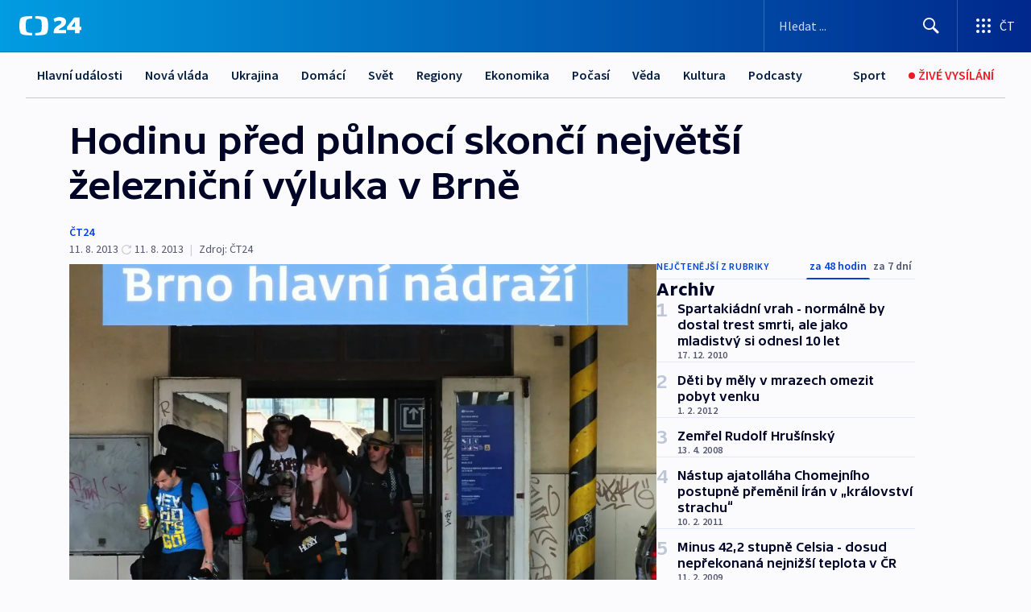

--- FILE ---
content_type: text/html; charset=utf-8
request_url: https://ct24.ceskatelevize.cz/clanek/archiv/hodinu-pred-pulnoci-skonci-nejvetsi-zeleznicni-vyluka-v-brne-312657
body_size: 58698
content:
<!DOCTYPE html><html lang="cs" data-sentry-element="Html" data-sentry-component="MyDocument" data-sentry-source-file="_document.tsx"><head data-sentry-element="Head" data-sentry-source-file="_document.tsx"><meta charSet="utf-8"/><meta content="initial-scale=1.0, width=device-width" name="viewport" data-sentry-element="meta" data-sentry-source-file="_app.tsx"/><meta name="publisher" content="ČT24, Česká televize" data-sentry-element="meta" data-sentry-source-file="_app.tsx"/><meta name="language" content="cs" data-sentry-element="meta" data-sentry-source-file="_app.tsx"/><meta name="theme-color" content="#ffffff" data-sentry-element="meta" data-sentry-source-file="_app.tsx"/><link rel="icon" href="/static/favicon.ico" sizes="any"/><link rel="icon" type="image/svg+xml" href="/static/favicon.svg"/><link rel="icon" type="image/png" href="/static/favicon.png"/><link rel="apple-touch-icon" href="/static/apple-touch-icon.png"/><link rel="manifest" href="/static/manifest.json"/><link rel="canonical" href="https://ct24.ceskatelevize.cz/clanek/archiv/hodinu-pred-pulnoci-skonci-nejvetsi-zeleznicni-vyluka-v-brne-312657"/><link rel="stylesheet" href="https://ctfs.ceskatelevize.cz/static/scripts/cmp/v2.1/orestbida/brands/ct24-light.css"/><title>Hodinu před půlnocí skončí největší železniční výluka v Brně — ČT24 — Česká televize</title><meta name="description" content="Brno - Největší železniční výluka za poslední léta v Brně hodinu před půlnocí končí. Kvůli opravě viaduktu museli cestující měsíc jezdit do centra města náhradní dopravou. Změny se dotkly i mezinárodních spojů. Podle Českách drah se vše obešlo bez vážných komplikací."/><meta name="robots" content="index, follow"/><meta name="author" content="ČT24"/><meta property="og:title" content="Hodinu před půlnocí skončí největší železniční výluka v Brně"/><meta property="og:description" content="Brno - Největší železniční výluka za poslední léta v Brně hodinu před půlnocí končí. Kvůli opravě viaduktu museli cestující měsíc jezdit do centra města náhradní dopravou. Změny se dotkly i mezinárodních spojů. Podle Českách drah se vše obešlo bez vážných komplikací."/><meta property="og:image" content="https://fs2-ct24.ceskatelevize.cz/image/[base64].jpg?width=1280"/><meta property="og:type" content="article"/><script type="application/ld+json">{"@context":"https://schema.org","@type":"Article","headline":"Hodinu před půlnocí skončí největší železniční výluka v Brně","description":"Brno - Největší železniční výluka za poslední léta v Brně hodinu před půlnocí končí. Kvůli opravě viaduktu museli cestující měsíc jezdit do centra města náhradní dopravou. Změny se dotkly i mezinárodních spojů. Podle Českách drah se vše obešlo bez vážných komplikací.","datePublished":"2013-08-11T17:12:00+02:00","dateModified":"2013-08-11T15:12:00+02:00","author":[{"@type":"Person","name":"ČT24"}],"publisher":{"@type":"Organization","name":"ČT24 - Česká televize","logo":{"@type":"ImageObject","url":"https://ctfs.ceskatelevize.cz/static/channels/ct24.svg"}},"image":["https://fs2-ct24.ceskatelevize.cz/image/[base64].jpg?width=1024",{"@type":"ImageObject","url":"https://fs2-ct24.ceskatelevize.cz/image/[base64].jpg?width=1024","caption":"Hlavní nádraží Brno","creditText":"Zdroj: ČT24, ČT Brno"}],"mainEntityOfPage":{"@type":"WebPage","@id":"https://ct24.ceskatelevize.cz/clanek/archiv/hodinu-pred-pulnoci-skonci-nejvetsi-zeleznicni-vyluka-v-brne-312657"},"keywords":"Archiv, ČT24"}</script><meta name="next-head-count" content="21"/><script id="google-tag-manager" nonce="MTBkODVhNzQtNDQ4NS00YjY2LThmYTQtNjBkNDk0N2M3OWI0" data-sentry-element="Script" data-sentry-source-file="_document.tsx" data-nscript="beforeInteractive">
                        var dataLayer = dataLayer || [];dataLayer.push({
                            "page": { "section": "24" },
                            "app": {"version": "1.73.8", "platform": "Web"}
                        });

                        (function(w,d,s,l,i){w[l]=w[l]||[];w[l].push({'gtm.start':
                        new Date().getTime(),event:'gtm.js'});var f=d.getElementsByTagName(s)[0],
                        j=d.createElement(s),dl=l!='dataLayer'?'&l='+l:'';j.async=true;j.src=
                        'https://www.googletagmanager.com/gtm.js?id='+i+dl;var n=d.querySelector('[nonce]');
                        n&&j.setAttribute('nonce',n.nonce||n.getAttribute('nonce'));f.parentNode.insertBefore(j,f);
                        })(window,document,'script','dataLayer','GTM-WR543Z2');
                  </script><link nonce="MTBkODVhNzQtNDQ4NS00YjY2LThmYTQtNjBkNDk0N2M3OWI0" rel="preload" href="/_next/static/css/eb0e2c75f8046766.css" as="style"/><link nonce="MTBkODVhNzQtNDQ4NS00YjY2LThmYTQtNjBkNDk0N2M3OWI0" rel="stylesheet" href="/_next/static/css/eb0e2c75f8046766.css" data-n-g=""/><link nonce="MTBkODVhNzQtNDQ4NS00YjY2LThmYTQtNjBkNDk0N2M3OWI0" rel="preload" href="/_next/static/css/cf23267297961e52.css" as="style"/><link nonce="MTBkODVhNzQtNDQ4NS00YjY2LThmYTQtNjBkNDk0N2M3OWI0" rel="stylesheet" href="/_next/static/css/cf23267297961e52.css" data-n-p=""/><link nonce="MTBkODVhNzQtNDQ4NS00YjY2LThmYTQtNjBkNDk0N2M3OWI0" rel="preload" href="/_next/static/css/b5b3546fd1e0f7d1.css" as="style"/><link nonce="MTBkODVhNzQtNDQ4NS00YjY2LThmYTQtNjBkNDk0N2M3OWI0" rel="stylesheet" href="/_next/static/css/b5b3546fd1e0f7d1.css" data-n-p=""/><noscript data-n-css="MTBkODVhNzQtNDQ4NS00YjY2LThmYTQtNjBkNDk0N2M3OWI0"></noscript><script defer="" nonce="MTBkODVhNzQtNDQ4NS00YjY2LThmYTQtNjBkNDk0N2M3OWI0" nomodule="" src="/_next/static/chunks/polyfills-42372ed130431b0a.js"></script><script src="/_next/static/chunks/webpack-9d436da92b284dc9.js" nonce="MTBkODVhNzQtNDQ4NS00YjY2LThmYTQtNjBkNDk0N2M3OWI0" defer=""></script><script src="/_next/static/chunks/framework-df2fc3d29a08040c.js" nonce="MTBkODVhNzQtNDQ4NS00YjY2LThmYTQtNjBkNDk0N2M3OWI0" defer=""></script><script src="/_next/static/chunks/main-39313285097fd8c9.js" nonce="MTBkODVhNzQtNDQ4NS00YjY2LThmYTQtNjBkNDk0N2M3OWI0" defer=""></script><script src="/_next/static/chunks/pages/_app-47a8a81abe7733c6.js" nonce="MTBkODVhNzQtNDQ4NS00YjY2LThmYTQtNjBkNDk0N2M3OWI0" defer=""></script><script src="/_next/static/chunks/2852872c-095e82de10fae69e.js" nonce="MTBkODVhNzQtNDQ4NS00YjY2LThmYTQtNjBkNDk0N2M3OWI0" defer=""></script><script src="/_next/static/chunks/75fc9c18-c433d48982ca9a30.js" nonce="MTBkODVhNzQtNDQ4NS00YjY2LThmYTQtNjBkNDk0N2M3OWI0" defer=""></script><script src="/_next/static/chunks/86-353db38eb9faeaaf.js" nonce="MTBkODVhNzQtNDQ4NS00YjY2LThmYTQtNjBkNDk0N2M3OWI0" defer=""></script><script src="/_next/static/chunks/1509-4afa60b80d17ef4b.js" nonce="MTBkODVhNzQtNDQ4NS00YjY2LThmYTQtNjBkNDk0N2M3OWI0" defer=""></script><script src="/_next/static/chunks/8460-92487105c425564e.js" nonce="MTBkODVhNzQtNDQ4NS00YjY2LThmYTQtNjBkNDk0N2M3OWI0" defer=""></script><script src="/_next/static/chunks/1717-e987c59798af39f8.js" nonce="MTBkODVhNzQtNDQ4NS00YjY2LThmYTQtNjBkNDk0N2M3OWI0" defer=""></script><script src="/_next/static/chunks/608-61f15136e3e80c7d.js" nonce="MTBkODVhNzQtNDQ4NS00YjY2LThmYTQtNjBkNDk0N2M3OWI0" defer=""></script><script src="/_next/static/chunks/7444-e60ad12959b52b0e.js" nonce="MTBkODVhNzQtNDQ4NS00YjY2LThmYTQtNjBkNDk0N2M3OWI0" defer=""></script><script src="/_next/static/chunks/3028-ba2a8d82ec1582b5.js" nonce="MTBkODVhNzQtNDQ4NS00YjY2LThmYTQtNjBkNDk0N2M3OWI0" defer=""></script><script src="/_next/static/chunks/4035-8e9f8e7f61c25e84.js" nonce="MTBkODVhNzQtNDQ4NS00YjY2LThmYTQtNjBkNDk0N2M3OWI0" defer=""></script><script src="/_next/static/chunks/2990-59520cf8d197b73c.js" nonce="MTBkODVhNzQtNDQ4NS00YjY2LThmYTQtNjBkNDk0N2M3OWI0" defer=""></script><script src="/_next/static/chunks/pages/article/%5B...slug%5D-952bc5b55d16dac3.js" nonce="MTBkODVhNzQtNDQ4NS00YjY2LThmYTQtNjBkNDk0N2M3OWI0" defer=""></script><script src="/_next/static/Z-Fvt_APwofeyyCl6jn-t/_buildManifest.js" nonce="MTBkODVhNzQtNDQ4NS00YjY2LThmYTQtNjBkNDk0N2M3OWI0" defer=""></script><script src="/_next/static/Z-Fvt_APwofeyyCl6jn-t/_ssgManifest.js" nonce="MTBkODVhNzQtNDQ4NS00YjY2LThmYTQtNjBkNDk0N2M3OWI0" defer=""></script><style nonce="MTBkODVhNzQtNDQ4NS00YjY2LThmYTQtNjBkNDk0N2M3OWI0">.ctg-footer__social {
  color: #6f6f6f;
  display: flex;
  font-size: 1rem;
  align-items: center;
  font-family: SourceSansPro, sans-serif;
  line-height: 1.375rem;
  letter-spacing: 0;
  justify-content: center;
}
.ctg-footer__social-title {
  margin: 0;
  display: none;
  white-space: nowrap;
}
@media (min-width: 768px) {
  .ctg-footer__social-title {
    display: initial;
  }
}
  .ctg-footer__social-title.darkMode {
    color: rgba(255, 255, 255, 0.8);
  }
  .ctg-footer__social-list {
    margin: 0 0 16px 0;
    display: flex;
    padding: 0;
    list-style: none;
  }
@media (min-width: 768px) {
  .ctg-footer__social-list {
    margin: 0 0 0 15px;
  }
}
  .ctg-footer__social-list-item {
    width: 52px;
    margin: 0 4px;
    text-align: center;
  }
@media (min-width: 414px) {
  .ctg-footer__social-list-item {
    width: 64px;
  }
}
  .ctg-footer__social-list-item:first-child {
    margin-left: 0;
  }
  .ctg-footer__social-list-item:last-child {
    margin-right: 0;
  }
  .ctg-footer__social-list-item:hover {
    cursor: pointer;
    text-decoration: underline;
  }
  .ctg-footer__social-list-item:hover img.ctg-footer__icon-no-hover {
    display: none;
  }
  .ctg-footer__social-list-item:hover img.ctg-footer__icon-hover {
    display: block;
  }
  .ctg-footer__social-list-item img {
    width: 36px;
    height: 36px;
    margin: auto;
  }
@media (min-width: 768px) {
  .ctg-footer__social-list-item {
    width: initial;
  }
}
@media (min-width: 768px) {
  .ctg-footer__social-list-item img {
    width: 32px;
    height: 32px;
  }
}
  .ctg-footer__icon-hover {
    display: none;
  }
  .ctg-footer__icon-no-hover {
    display: block;
  }
  .ctg-footer__social-list-item-title {
    color: #6f6f6f;
    font-size: 0.75rem;
    font-family: SourceSansPro, sans-serif;
    font-weight: 400;
    line-height: 18px;
    white-space: nowrap;
    letter-spacing: 0.0375rem;
    text-transform: initial;
  }
@media (min-width: 768px) {
  .ctg-footer__social-list-item-title {
    display: none;
  }
}
  .ctg-footer__social-item-link {
    display: block;
    text-decoration: none;
  }
  .ctg-footer__channels-list {
    width: 100%;
    margin: 0;
    display: none;
    padding: 0;
    list-style: none;
  }
@media (min-width: 768px) {
  .ctg-footer__channels-list {
    display: flex;
  }
}
@media (min-width: 1024px) {
  .ctg-footer__channels-list {
    flex-wrap: wrap;
  }
}
  .ctg-footer__channels-list-item {
    flex: 1 1 auto;
    display: flex;
    margin-bottom: 40px;
    justify-content: center;
  }
@media (min-width: 1024px) {
  .ctg-footer__channels-list-item {
    flex: 0 1 30%;
    justify-content: start;
  }
}
  .ctg-footer__channels-list-item img {
    height: 20px;
  }
@media (min-width: 1024px) {
  .ctg-footer__channels-list-item img {
    height: 24px;
  }
}
  .ctg-footer__sr-only {
    top: auto;
    left: -10000px;
    width: 1px;
    height: 1px;
    overflow: hidden;
    position: absolute;
  }
  .ctg-footer__sub-footer {
    color: #6f6f6f;
    display: flex;
    font-size: 0.875rem;
    font-family: SourceSansPro, sans-serif;
    font-weight: 400;
    line-height: 1.25rem;
    letter-spacing: 0;
    text-transform: initial;
    justify-content: space-between;
  }
  .ctg-footer__sub-footer a {
    color: #041e42;
    transition: color 300ms ease-in;
    text-decoration: none;
  }
  .ctg-footer__sub-footer p {
    margin: 0;
  }
@media (max-width: 413px) {
  .ctg-footer__sub-footer div:first-child span:first-of-type {
    display: block;
  }
}
  .ctg-footer__sub-footer.darkMode span, .ctg-footer__sub-footer.darkMode a {
    color: rgba(255, 255, 255, 0.8);
  }
  .ctg-footer__sub-footer.darkMode p:first-child {
    color: rgba(255, 255, 255, 0.6);
  }
  .ctg-footer__sub-footer a:hover {
    text-decoration: underline;
  }
  .ctg-footer__separator {
    margin: 0px 7px;
  }
@media (max-width: 413px) {
  .ctg-footer__hidden {
    display: none;
  }
}
  .ctg-footer__right-column {
    display: none;
  }
@media (min-width: 768px) {
  .ctg-footer__right-column {
    display: flex;
  }
}
  .ctg-footer__contacts {
    color: #6f6f6f;
    font-size: 1rem;
    text-align: left;
    font-family: SourceSansPro, sans-serif;
    line-height: 20px;
    letter-spacing: 0;
  }
  .ctg-footer__contacts a {
    color: #041e42;
    transition: color 300ms ease-in;
    text-decoration: none;
  }
@media (min-width: 768px) and (max-width: 1023px) {
  .ctg-footer__contacts {
    text-align: center;
  }
}
  .ctg-footer__contacts a:hover {
    text-decoration: underline;
  }
  .ctg-footer__contacts-list {
    margin: 0;
    display: flex;
    flex-direction: column;
    justify-content: center;
  }
@media (min-width: 768px) {
  .ctg-footer__contacts-list {
    flex-direction: row;
  }
}
@media (min-width: 1024px) {
  .ctg-footer__contacts-list {
    justify-content: start;
  }
}
  .ctg-footer__contacts-list.darkMode span {
    color: #FFFFFF;
  }
  .ctg-footer__contacts-link {
    color: #041e42;
    margin: 0 0 0 0;
    display: flex;
    align-self: flex-start;
    line-height: 22px;
    align-content: center;
  }
  .ctg-footer__contacts-link img {
    margin-right: 10px;
  }
  .ctg-footer__contacts-link:first-child {
    margin: 0 0 18px 0;
  }
@media (min-width: 768px) {
  .ctg-footer__contacts-link:first-child {
    margin-right: 26px;
  }
}
  .ctg-footer__strong {
    font-family: SourceSansPro, sans-serif;
    font-weight: 600;
  }
  .ctg-footer__opening-hours {
    color: #000;
    margin: 0 0 16px 0;
  }
  .ctg-footer__opening-hours span:last-child {
    color: #6f6f6f;
    display: inline-block;
    margin-top: 8px;
  }
  .ctg-footer__opening-hours.darkMode span:first-child {
    color: #FFFFFF;
  }
  .ctg-footer__opening-hours.darkMode span:last-child {
    color: rgba(255, 255, 255, 0.8);
  }
  .footer-0-2-1 {  }
  .footer-0-2-1.darkMode {  }
  .footer-0-2-1 hr {
    opacity: 1;
  }
  .wrapper-0-2-2 {
    margin: 0 auto;
    display: grid;
    padding: 32px 16px 24px 16px;
  }
@media (min-width: 768px) {
  .wrapper-0-2-2 {
    padding: 48px 24px 32px 24px;
    grid-row-gap: 0px;
    grid-column-gap: 0px;
    grid-template-rows: repeat(6, auto);
    grid-template-columns: repeat(2, auto);
  }
}
@media (min-width: 1024px) {
  .wrapper-0-2-2 {
    grid-template-rows: repeat(6, auto);
  }
}
  .wrapper-0-2-2 a:focus {
    outline: none;
    box-shadow: 0px 0px 0px 2px #60a0ff;
    border-radius: 4px;
  }
  .logo-0-2-3 {
    display: block;
    justify-self: start;
    margin-bottom: 24px;
  }
  .logo-0-2-3 img {
    height: 24px;
  }
@media (min-width: 768px) {
  .logo-0-2-3 {
    grid-area: 1 / 1 / 2 / 2;
    margin-bottom: 40px;
  }
}
@media (min-width: 1024px) {
  .logo-0-2-3 {
    margin-bottom: 56px;
  }
}
@media (min-width: 768px) {
  .logo-0-2-3 img {
    height: 32px;
  }
}
  .social-0-2-4 {  }
@media (min-width: 768px) {
  .social-0-2-4 {
    grid-area: 1 / 2 / 1 / 3;
    align-self: flex-start;
    justify-content: flex-end;
  }
}
  .contacts-0-2-5 {
    margin-bottom: 22px;
  }
@media (min-width: 768px) {
  .contacts-0-2-5 {
    grid-area: 4 / 1 / 4 / 3;
  }
}
@media (min-width: 1024px) {
  .contacts-0-2-5 {
    grid-area: 3 / 2 / 3 / 3;
  }
}
  .channels-0-2-6 {  }
@media (min-width: 768px) {
  .channels-0-2-6 {
    grid-area: 3 / 1 / 3 / 3;
  }
}
@media (min-width: 1024px) {
  .channels-0-2-6 {
    grid-area: 2 / 2 / 2 / 3;
    align-self: start;
    margin-bottom: 11px;
  }
}
  .divider-0-2-7 {
    width: 100%;
    border: none;
    height: 1px;
    margin: 0 0 16px 0;
    background-color: #e0e0e0;
  }
@media (min-width: 768px) {
  .divider-0-2-7 {
    margin: 0 0 24px 0;
    grid-area: 5 / 1 / 5 / 3;
  }
}
@media (min-width: 1024px) {
  .divider-0-2-7 {
    grid-area: 5 / 1 / 5 / 3;
  }
}
  .dividerMedium-0-2-8 {
    margin: 0 0 16px 0;
  }
  .dividerLow-0-2-9 {
    margin: 0 0 20px 0;
  }
@media (min-width: 768px) {
  .dividerLow-0-2-9 {
    margin: 0 0 12px 0;
  }
}
  .dividerMobile-0-2-10 {  }
@media (min-width: 768px) {
  .dividerMobile-0-2-10 {
    display: none;
  }
}
  .linkList-0-2-11 {
    margin: 0 0 20px 0;
    display: flex;
    padding: 0;
    row-gap: 18px;
    flex-wrap: wrap;
    font-size: 1rem;
    list-style: none;
    font-family: SourceSansPro, sans-serif;
    line-height: 1.375rem;
    letter-spacing: 0;
  }
  .linkList-0-2-11 a {
    color: #041e42;
    transition: color 300ms ease-in;
    text-decoration: none;
  }
@media (min-width: 768px) {
  .linkList-0-2-11 {
    margin: 0 0 40px 0;
    display: grid;
    grid-column: 1 / 3;
    grid-template-columns: repeat(3, 1fr);
  }
  .linkList-0-2-11 #tvProgram {
    grid-area: 1 / 1;
  }
  .linkList-0-2-11 #ziveVysilani {
    grid-area: 2 / 1;
  }
  .linkList-0-2-11 #tvPoplatky {
    grid-area: 3 / 1;
  }
  .linkList-0-2-11 #teletext {
    grid-area: 4 / 1;
  }
  .linkList-0-2-11 #podcasty {
    grid-area: 5 / 1;
  }
  .linkList-0-2-11 #pocasi {
    grid-area: 1 / 2;
  }
  .linkList-0-2-11 #eshop {
    grid-area: 2 / 2;
  }
  .linkList-0-2-11 #mobilniAplikace {
    grid-area: 3 / 2;
  }
  .linkList-0-2-11 #vseoCt {
    grid-area: 4 / 2;
  }
  .linkList-0-2-11 #studioBrno {
    grid-area: 2 / 3;
  }
  .linkList-0-2-11 #proMedia {
    grid-area: 5 / 2;
  }
  .linkList-0-2-11 #studioOstrava {
    grid-area: 1 / 3;
  }
  .linkList-0-2-11 #radaCt {
    grid-area: 6 / 1;
  }
  .linkList-0-2-11 #kariera {
    grid-area: 3 / 3;
  }
  .linkList-0-2-11 #casteDotazy {
    grid-area: 4 / 3;
  }
  .linkList-0-2-11 #kontakty {
    grid-area: 5 / 3;
  }
}
@media (min-width: 1024px) {
  .linkList-0-2-11 {
    margin: 0 0 32px 0;
    display: flex;
    row-gap: 10px;
    grid-area: 2 / 1 / 5 / 2;
  }
}
  .linkList-0-2-11.darkMode {  }
  .linkList-0-2-11.darkMode a {
    color: #FFFFFF;
  }
  .linkList-0-2-11 a:hover {
    text-decoration: underline;
  }
  .linkListItem-0-2-12 {
    flex: 0 1 45%;
    line-height: 22px;
  }
@media (min-width: 768px) {
  .linkListItem-0-2-12 {
    flex: 0 1 33%;
  }
}
@media (min-width: 1024px) {
  .linkListItem-0-2-12 {
    flex: 0 1 50%;
  }
}
  .subFooter-0-2-13 {  }
@media (min-width: 768px) {
  .subFooter-0-2-13 {
    grid-area: 6 / 1 / 6 / 3;
  }
}
  .srOnly-0-2-14 {
    top: auto;
    left: -10000px;
    width: 1px;
    height: 1px;
    overflow: hidden;
    position: absolute;
  }
  .footer-d17-0-2-15 {
    background: #f4f4f4;
  }
  .footer-d17-0-2-15.darkMode {
    background: #001830;
  }
  .wrapper-d18-0-2-16 {
    max-width: 1216px;
  }
  .ctg-header__wrapper {
    width: 100%;
    content: a;
    box-sizing: border-box;
    background-color: #fff;
  }
  .ctg-header__document-disable-scroll-local {  }
@media screen and (max-width: 767px) {
  .ctg-header__document-disable-scroll-local {
    overflow: hidden !important;
    touch-action: none;
    overscroll-behavior: none;
    -webkit-overflow-scrolling: none;
  }
}
  .ctg-header__body-disable-scroll-local {  }
@media screen and (max-width: 767px) {
  .ctg-header__body-disable-scroll-local {
    overflow: hidden !important;
    touch-action: none;
    overscroll-behavior: none;
    -webkit-overflow-scrolling: none;
  }
}
  .ctg-header__document-disable-scroll-global {  }
@media screen and (max-width: 427px) {
  .ctg-header__document-disable-scroll-global {
    overflow: hidden !important;
    touch-action: none;
    overscroll-behavior: none;
    -webkit-overflow-scrolling: none;
  }
}
  .ctg-header__body-disable-scroll-global {  }
@media screen and (max-width: 427px) {
  .ctg-header__body-disable-scroll-global {
    overflow: hidden !important;
    touch-action: none;
    overscroll-behavior: none;
    -webkit-overflow-scrolling: none;
  }
}
  .ctg-header__document-disable-scroll-local-d2 {  }
@media screen and (max-width: 767px) {
  .ctg-header__document-disable-scroll-local-d2 {
    padding-right: 0px !important;
  }
}
  .ctg-header__document-disable-scroll-global-d4 {  }
@media screen and (max-width: 427px) {
  .ctg-header__document-disable-scroll-global-d4 {
    padding-right: 0px !important;
  }
}
  .ctg-header__inset-focus-visible {  }
  .ctg-header__context-menu-item-disabled {  }
  .ctg-header__context-menu-item.ctg-header__context-menu-item-disabled .ctg-header__context-menu-item-link, .ctg-header__context-menu-item.ctg-header__context-menu-item-disabled .ctg-header__context-menu-item-link:hover {
    cursor: auto;
  }
  .ctg-header__context-menu-item-active {  }
  .ctg-header__context-menu-item.ctg-header__context-menu-item-active .ctg-header__context-menu-item-link {
    cursor: default;
    font-family: SourceSansPro, sans-serif;
    font-weight: 600;
  }
  .ctg-header__context-menu-item-link {
    display: flex;
    padding: 9px 26px 9px;
    font-size: 1rem;
    align-items: center;
    font-family: SourceSansPro, sans-serif;
    line-height: 1.375rem;
    letter-spacing: 0;
    vertical-align: sub;
  }
  .ctg-header__context-menu-item:not(.ctg-header__context-menu-item-disabled) .ctg-header__context-menu-item-link:hover {  }
  .ctg-header__context-menu-item-link:hover {
    text-decoration: none;
  }
  .ctg-header__profile-name {  }
  .ctg-header__profile-name + ul li:first-child .ctg-header__context-menu-item-link {
    padding: 0 24px 9px;
  }
  .ctg-header__profile-name + ul li:first-child .ctg-header__context-menu-item-link:hover {
    text-decoration: underline;
    background-color: #fff;
  }
  .ctg-header__context-menu-item-link-is-not {  }
  .ctg-header__context-menu-item-link.ctg-header__context-menu-item-link-is-not {
    outline: none;
  }
  .ctg-header__context-menu-item-link.ctg-header__context-menu-item-link-is-not.focus-visible {
    box-shadow: 0px 0px 0px 2px #60a0ff;
  }
  .ctg-header__context-menu-item {
    color: #393939;
    width: 100%;
    padding: 0;
    max-width: 100%;
    list-style: none;
  }
  .ctg-header__context-menu-item > span {
    display: flex;
    align-items: center;
  }
  .ctg-header__context-menu-item > span > svg {
    fill: currentColor;
    flex: 0 0 auto;
    width: 20px;
    height: 20px;
    margin: 0 8px 0 -28px;
  }
  .ctg-header__context-menu-icon {
    width: 20px;
    display: flex;
    align-items: center;
    margin-right: 18px;
  }
  .ctg-header__context-menu-item-disabled-d0 {  }
  .ctg-header__context-menu-item.ctg-header__context-menu-item-disabled-d0 .ctg-header__context-menu-item-link, .ctg-header__context-menu-item.ctg-header__context-menu-item-disabled-d0 .ctg-header__context-menu-item-link:hover {
    background-color: transparent;
    color: #8d8d8d;
  }
  .ctg-header__context-menu-item-active-d1 {  }
  .ctg-header__context-menu-item.ctg-header__context-menu-item-active-d1 .ctg-header__context-menu-item-link {
    color: #000000;
  }
  .ctg-header__context-menu-item-link-d2 {
    color: #041e42;
  }
  .ctg-header__context-menu-item:not(.ctg-header__context-menu-item-disabled) .ctg-header__context-menu-item-link-d2:hover {
    color: #000000;
    background-color: #f4f4f4;
  }
  .ctg-header__context-menu-item-disabled-d3 {  }
  .ctg-header__context-menu-item.ctg-header__context-menu-item-disabled-d3 .ctg-header__context-menu-item-link, .ctg-header__context-menu-item.ctg-header__context-menu-item-disabled-d3 .ctg-header__context-menu-item-link:hover {
    background-color: transparent;
    color: #8d8d8d;
  }
  .ctg-header__context-menu-item-active-d4 {  }
  .ctg-header__context-menu-item.ctg-header__context-menu-item-active-d4 .ctg-header__context-menu-item-link {
    color: #000000;
  }
  .ctg-header__context-menu-item-link-d5 {
    color: #041e42;
  }
  .ctg-header__context-menu-item:not(.ctg-header__context-menu-item-disabled) .ctg-header__context-menu-item-link-d5:hover {
    color: #000000;
    background-color: #f4f4f4;
  }
  .ctg-header__context-menu-item-disabled-d6 {  }
  .ctg-header__context-menu-item.ctg-header__context-menu-item-disabled-d6 .ctg-header__context-menu-item-link, .ctg-header__context-menu-item.ctg-header__context-menu-item-disabled-d6 .ctg-header__context-menu-item-link:hover {
    background-color: transparent;
    color: #8d8d8d;
  }
  .ctg-header__context-menu-item-active-d7 {  }
  .ctg-header__context-menu-item.ctg-header__context-menu-item-active-d7 .ctg-header__context-menu-item-link {
    color: #000000;
  }
  .ctg-header__context-menu-item-link-d8 {
    color: #041e42;
  }
  .ctg-header__context-menu-item:not(.ctg-header__context-menu-item-disabled) .ctg-header__context-menu-item-link-d8:hover {
    color: #000000;
    background-color: #f4f4f4;
  }
  .ctg-header__context-menu-item-disabled-d9 {  }
  .ctg-header__context-menu-item.ctg-header__context-menu-item-disabled-d9 .ctg-header__context-menu-item-link, .ctg-header__context-menu-item.ctg-header__context-menu-item-disabled-d9 .ctg-header__context-menu-item-link:hover {
    background-color: transparent;
    color: #8d8d8d;
  }
  .ctg-header__context-menu-item-active-d10 {  }
  .ctg-header__context-menu-item.ctg-header__context-menu-item-active-d10 .ctg-header__context-menu-item-link {
    color: #000000;
  }
  .ctg-header__context-menu-item-link-d11 {
    color: #041e42;
  }
  .ctg-header__context-menu-item:not(.ctg-header__context-menu-item-disabled) .ctg-header__context-menu-item-link-d11:hover {
    color: #000000;
    background-color: #f4f4f4;
  }
  .ctg-header__context-menu-item-disabled-d12 {  }
  .ctg-header__context-menu-item.ctg-header__context-menu-item-disabled-d12 .ctg-header__context-menu-item-link, .ctg-header__context-menu-item.ctg-header__context-menu-item-disabled-d12 .ctg-header__context-menu-item-link:hover {
    background-color: transparent;
    color: #8d8d8d;
  }
  .ctg-header__context-menu-item-active-d13 {  }
  .ctg-header__context-menu-item.ctg-header__context-menu-item-active-d13 .ctg-header__context-menu-item-link {
    color: #000000;
  }
  .ctg-header__context-menu-item-link-d14 {
    color: #041e42;
  }
  .ctg-header__context-menu-item:not(.ctg-header__context-menu-item-disabled) .ctg-header__context-menu-item-link-d14:hover {
    color: #000000;
    background-color: #f4f4f4;
  }
  .ctg-header__context-menu-item-disabled-d15 {  }
  .ctg-header__context-menu-item.ctg-header__context-menu-item-disabled-d15 .ctg-header__context-menu-item-link, .ctg-header__context-menu-item.ctg-header__context-menu-item-disabled-d15 .ctg-header__context-menu-item-link:hover {
    background-color: transparent;
    color: #8d8d8d;
  }
  .ctg-header__context-menu-item-active-d16 {  }
  .ctg-header__context-menu-item.ctg-header__context-menu-item-active-d16 .ctg-header__context-menu-item-link {
    color: #000000;
  }
  .ctg-header__context-menu-item-link-d17 {
    color: #041e42;
  }
  .ctg-header__context-menu-item:not(.ctg-header__context-menu-item-disabled) .ctg-header__context-menu-item-link-d17:hover {
    color: #000000;
    background-color: #f4f4f4;
  }
  .ctg-header__context-menu-item-disabled-d18 {  }
  .ctg-header__context-menu-item.ctg-header__context-menu-item-disabled-d18 .ctg-header__context-menu-item-link, .ctg-header__context-menu-item.ctg-header__context-menu-item-disabled-d18 .ctg-header__context-menu-item-link:hover {
    background-color: transparent;
    color: #8d8d8d;
  }
  .ctg-header__context-menu-item-active-d19 {  }
  .ctg-header__context-menu-item.ctg-header__context-menu-item-active-d19 .ctg-header__context-menu-item-link {
    color: #000000;
  }
  .ctg-header__context-menu-item-link-d20 {
    color: #041e42;
  }
  .ctg-header__context-menu-item:not(.ctg-header__context-menu-item-disabled) .ctg-header__context-menu-item-link-d20:hover {
    color: #000000;
    background-color: #f4f4f4;
  }
  .ctg-header__context-menu-item-disabled-d21 {  }
  .ctg-header__context-menu-item.ctg-header__context-menu-item-disabled-d21 .ctg-header__context-menu-item-link, .ctg-header__context-menu-item.ctg-header__context-menu-item-disabled-d21 .ctg-header__context-menu-item-link:hover {
    background-color: transparent;
    color: #8d8d8d;
  }
  .ctg-header__context-menu-item-active-d22 {  }
  .ctg-header__context-menu-item.ctg-header__context-menu-item-active-d22 .ctg-header__context-menu-item-link {
    color: #000000;
  }
  .ctg-header__context-menu-item-link-d23 {
    color: #041e42;
  }
  .ctg-header__context-menu-item:not(.ctg-header__context-menu-item-disabled) .ctg-header__context-menu-item-link-d23:hover {
    color: #000000;
    background-color: #f4f4f4;
  }
  .ctg-header__context-menu-item-disabled-d24 {  }
  .ctg-header__context-menu-item.ctg-header__context-menu-item-disabled-d24 .ctg-header__context-menu-item-link, .ctg-header__context-menu-item.ctg-header__context-menu-item-disabled-d24 .ctg-header__context-menu-item-link:hover {
    background-color: transparent;
    color: #8d8d8d;
  }
  .ctg-header__context-menu-item-active-d25 {  }
  .ctg-header__context-menu-item.ctg-header__context-menu-item-active-d25 .ctg-header__context-menu-item-link {
    color: #000000;
  }
  .ctg-header__context-menu-item-link-d26 {
    color: #041e42;
  }
  .ctg-header__context-menu-item:not(.ctg-header__context-menu-item-disabled) .ctg-header__context-menu-item-link-d26:hover {
    color: #000000;
    background-color: #f4f4f4;
  }
  .ctg-header__context-menu-item-disabled-d27 {  }
  .ctg-header__context-menu-item.ctg-header__context-menu-item-disabled-d27 .ctg-header__context-menu-item-link, .ctg-header__context-menu-item.ctg-header__context-menu-item-disabled-d27 .ctg-header__context-menu-item-link:hover {
    background-color: transparent;
    color: #8d8d8d;
  }
  .ctg-header__context-menu-item-active-d28 {  }
  .ctg-header__context-menu-item.ctg-header__context-menu-item-active-d28 .ctg-header__context-menu-item-link {
    color: #000000;
  }
  .ctg-header__context-menu-item-link-d29 {
    color: #041e42;
  }
  .ctg-header__context-menu-item:not(.ctg-header__context-menu-item-disabled) .ctg-header__context-menu-item-link-d29:hover {
    color: #000000;
    background-color: #f4f4f4;
  }
  .ctg-header__context-menu-item-disabled-d30 {  }
  .ctg-header__context-menu-item.ctg-header__context-menu-item-disabled-d30 .ctg-header__context-menu-item-link, .ctg-header__context-menu-item.ctg-header__context-menu-item-disabled-d30 .ctg-header__context-menu-item-link:hover {
    background-color: transparent;
    color: #8d8d8d;
  }
  .ctg-header__context-menu-item-active-d31 {  }
  .ctg-header__context-menu-item.ctg-header__context-menu-item-active-d31 .ctg-header__context-menu-item-link {
    color: #000000;
  }
  .ctg-header__context-menu-item-link-d32 {
    color: #041e42;
  }
  .ctg-header__context-menu-item:not(.ctg-header__context-menu-item-disabled) .ctg-header__context-menu-item-link-d32:hover {
    color: #000000;
    background-color: #f4f4f4;
  }
  .ctg-header__context-menu-item-disabled-d33 {  }
  .ctg-header__context-menu-item.ctg-header__context-menu-item-disabled-d33 .ctg-header__context-menu-item-link, .ctg-header__context-menu-item.ctg-header__context-menu-item-disabled-d33 .ctg-header__context-menu-item-link:hover {
    background-color: transparent;
    color: #8d8d8d;
  }
  .ctg-header__context-menu-item-active-d34 {  }
  .ctg-header__context-menu-item.ctg-header__context-menu-item-active-d34 .ctg-header__context-menu-item-link {
    color: #000000;
  }
  .ctg-header__context-menu-item-link-d35 {
    color: #041e42;
  }
  .ctg-header__context-menu-item:not(.ctg-header__context-menu-item-disabled) .ctg-header__context-menu-item-link-d35:hover {
    color: #000000;
    background-color: #f4f4f4;
  }
  .ctg-header__context-menu-item-disabled-d36 {  }
  .ctg-header__context-menu-item.ctg-header__context-menu-item-disabled-d36 .ctg-header__context-menu-item-link, .ctg-header__context-menu-item.ctg-header__context-menu-item-disabled-d36 .ctg-header__context-menu-item-link:hover {
    background-color: transparent;
    color: #8d8d8d;
  }
  .ctg-header__context-menu-item-active-d37 {  }
  .ctg-header__context-menu-item.ctg-header__context-menu-item-active-d37 .ctg-header__context-menu-item-link {
    color: #000000;
  }
  .ctg-header__context-menu-item-link-d38 {
    color: #041e42;
  }
  .ctg-header__context-menu-item:not(.ctg-header__context-menu-item-disabled) .ctg-header__context-menu-item-link-d38:hover {
    color: #000000;
    background-color: #f4f4f4;
  }
  .ctg-header__local-menu-mobile-nav {
    width: 100%;
    display: none;
    position: relative;
    box-shadow: 0px 1px 3px rgba(0, 0, 0, 0.2), 0px 12px 24px -8px rgba(0, 0, 0, 0.15);
    margin-left: auto;
    background-color: #fff;
  }
  .ctg-header__local-menu-mobile-nav .ctg-header__context-menu {
    width: 100%;
    padding: 16px 0;
    box-shadow: none;
    background-color: transparent;
  }
  .ctg-header__local-menu-mobile-nav .ctg-header__context-menu li.ctg-header__context-menu-item-active > a, .ctg-header__local-menu-mobile-nav .ctg-header__context-menu li.ctg-header__context-menu-item-active > span, .ctg-header__local-menu-mobile-nav .ctg-header__context-menu li > a:hover {
    color: #041e42;
  }
  .ctg-header__local-menu-mobile-nav .ctg-header__context-menu li:not(.ctg-header__context-menu-item-disabled) > a:hover, .ctg-header__local-menu-mobile-nav .ctg-header__context-menu li:not(.ctg-header__context-menu-item-disabled) > span.ctg-header__local-menu-mobile-nav .ctg-header__context-menu li:not(.ctg-header__context-menu-item-disabled):hover {
    background-color: #f4f4f4;
  }
  .ctg-header__local-menu-mobile-nav-visible {
    display: block;
  }
  .ctg-header__local-menu-mobile-nav-wrapper {
    top: 105px;
    left: 0;
    width: 100%;
    height: calc(100% - 105px);
    padding: 0;
    z-index: 101;
    overflow: auto;
    position: fixed;
    visibility: hidden;
    background-color: rgba(0, 0, 0, .3);
  }
  .ctg-header__local-menu-mobile-nav-wrapper-visible {
    visibility: visible;
  }
  .ctg-header__local-menu-mobile-button-wrapper {
    color: inherit;
    display: flex;
    align-items: center;
  }
  .ctg-header__local-menu-mobile-button-wrapper > button {
    color: inherit;
    display: flex;
    padding: 10px 16px;
    align-items: center;
  }
  .ctg-header__local-menu-mobile-button > svg {
    color: inherit;
    width: 24px;
    height: 24px;
    margin-right: 4px;
  }
  .ctg-header__local-menu-mobile-button > span {
    color: inherit;
    font-size: 1rem;
    font-family: SourceSansPro, sans-serif;
    line-height: 1;
  }
  .ctg-header__inset-focus-visible {  }
  .ctg-header__hotlink-nav-list-item {
    position: relative;
  }
@media (max-width: 767px) {
  .ctg-header__hotlink-nav-list-item {
    border-left: 1px solid rgba(0, 0, 0, 0.2);
  }
}
  .ctg-header__hotlink-nav-list-item > a, .ctg-header__hotlink-nav-list-item > button, .ctg-header__hotlink-nav-list-item > span {
    height: 100%;
    margin: 0;
    display: flex;
    position: relative;
    font-size: 16px;
    box-sizing: border-box;
    transition: backgroundColor 150ms, borderColor 150ms,color 150ms;
    align-items: center;
    font-family: SourceSansPro, sans-serif;
    font-weight: 600;
    line-height: 1.314rem;
    padding-top: 5px;
    white-space: nowrap;
    padding-left: 14px;
    padding-right: 14px;
    letter-spacing: normal;
    padding-bottom: 5px;
    justify-content: center;
    text-decoration: none;
  }
  .ctg-header__hotlink-nav-list-item > span {
    cursor: default;
  }
  .ctg-header__hotlink-nav-list-item > a svg, .ctg-header__hotlink-nav-list-item > button svg, .ctg-header__hotlink-nav-list-item > span svg {
    margin-right: 4px;
  }
  .ctg-header__hotlink-nav-list-item-active.ctg-header__hotlink-nav-list-item > a svg, .ctg-header__hotlink-nav-list-item-active.ctg-header__hotlink-nav-list-item > button svg, .ctg-header__hotlink-nav-list-item-active.ctg-header__hotlink-nav-list-item > span svg {  }
  .ctg-header__hotlink-nav-list-item-active.ctg-header__hotlink-nav-list-item > a, .ctg-header__hotlink-nav-list-item-active.ctg-header__hotlink-nav-list-item > button, .ctg-header__hotlink-nav-list-item-active.ctg-header__hotlink-nav-list-item > span {  }
@media (hover: hover) {
  .ctg-header__hotlink-nav-list-item > a, .ctg-header__hotlink-nav-list-item > button, .ctg-header__hotlink-nav-list-item > span {  }
  .ctg-header__hotlink-nav-list-item > a:hover svg, .ctg-header__hotlink-nav-list-item > button:hover svg, .ctg-header__hotlink-nav-list-item > span:hover svg {  }
  .ctg-header__hotlink-nav-list-item > a:hover, .ctg-header__hotlink-nav-list-item > button:hover, .ctg-header__hotlink-nav-list-item > span:hover {
    text-decoration: none;
  }
}
  .ctg-header__hotlink-nav-list-item-active {  }
  .ctg-header__hotlink-nav-list-item-active:before {
    left: 50%;
    width: 0;
    bottom: -6px;
    height: 0;
    content: "";
    position: absolute;
    border-left: 6px solid transparent;
    margin-left: -6px;
    border-right: 6px solid transparent;
  }
  .ctg-header__hotlink-nav-list-item-d0 {  }
  .ctg-header__hotlink-nav-list-item-d0 > a, .ctg-header__hotlink-nav-list-item-d0 > button, .ctg-header__hotlink-nav-list-item-d0 > span {
    background-color: transparent;
    color: #041e42;
  }
  .ctg-header__hotlink-nav-list-item-d0 > a svg, .ctg-header__hotlink-nav-list-item-d0 > button svg, .ctg-header__hotlink-nav-list-item-d0 > span svg {
    color: inherit;
  }
  .ctg-header__hotlink-nav-list-item-active.ctg-header__hotlink-nav-list-item-d0 > a svg, .ctg-header__hotlink-nav-list-item-active.ctg-header__hotlink-nav-list-item-d0 > button svg, .ctg-header__hotlink-nav-list-item-active.ctg-header__hotlink-nav-list-item-d0 > span svg {
    color: inherit;
  }
  .ctg-header__hotlink-nav-list-item-active.ctg-header__hotlink-nav-list-item-d0 > a, .ctg-header__hotlink-nav-list-item-active.ctg-header__hotlink-nav-list-item-d0 > button, .ctg-header__hotlink-nav-list-item-active.ctg-header__hotlink-nav-list-item-d0 > span {
    background-color: #041e42;
    color: #fff;
    border-color: #041e42;
  }
@media (hover: hover) {
  .ctg-header__hotlink-nav-list-item-d0 > a, .ctg-header__hotlink-nav-list-item-d0 > button, .ctg-header__hotlink-nav-list-item-d0 > span {  }
  .ctg-header__hotlink-nav-list-item-d0 > a:hover svg, .ctg-header__hotlink-nav-list-item-d0 > button:hover svg, .ctg-header__hotlink-nav-list-item-d0 > span:hover svg {
    color: inherit;
  }
  .ctg-header__hotlink-nav-list-item-d0 > a:hover, .ctg-header__hotlink-nav-list-item-d0 > button:hover, .ctg-header__hotlink-nav-list-item-d0 > span:hover {
    background-color: #041e42;
    color: #fff;
    border-color: #041e42;
  }
}
  .ctg-header__hotlink-nav-list-item-active-d2 {  }
  .ctg-header__hotlink-nav-list-item-active-d2:before {
    border-top: 6px solid #041e42;
  }
  .ctg-header__hotlink-nav-list-item-d3 {  }
  .ctg-header__hotlink-nav-list-item-d3 > a, .ctg-header__hotlink-nav-list-item-d3 > button, .ctg-header__hotlink-nav-list-item-d3 > span {
    background-color: transparent;
    color: #041e42;
  }
  .ctg-header__hotlink-nav-list-item-d3 > a svg, .ctg-header__hotlink-nav-list-item-d3 > button svg, .ctg-header__hotlink-nav-list-item-d3 > span svg {
    color: inherit;
  }
  .ctg-header__hotlink-nav-list-item-active.ctg-header__hotlink-nav-list-item-d3 > a svg, .ctg-header__hotlink-nav-list-item-active.ctg-header__hotlink-nav-list-item-d3 > button svg, .ctg-header__hotlink-nav-list-item-active.ctg-header__hotlink-nav-list-item-d3 > span svg {
    color: inherit;
  }
  .ctg-header__hotlink-nav-list-item-active.ctg-header__hotlink-nav-list-item-d3 > a, .ctg-header__hotlink-nav-list-item-active.ctg-header__hotlink-nav-list-item-d3 > button, .ctg-header__hotlink-nav-list-item-active.ctg-header__hotlink-nav-list-item-d3 > span {
    background-color: #041e42;
    color: #fff;
    border-color: #041e42;
  }
@media (hover: hover) {
  .ctg-header__hotlink-nav-list-item-d3 > a, .ctg-header__hotlink-nav-list-item-d3 > button, .ctg-header__hotlink-nav-list-item-d3 > span {  }
  .ctg-header__hotlink-nav-list-item-d3 > a:hover svg, .ctg-header__hotlink-nav-list-item-d3 > button:hover svg, .ctg-header__hotlink-nav-list-item-d3 > span:hover svg {
    color: inherit;
  }
  .ctg-header__hotlink-nav-list-item-d3 > a:hover, .ctg-header__hotlink-nav-list-item-d3 > button:hover, .ctg-header__hotlink-nav-list-item-d3 > span:hover {
    background-color: #041e42;
    color: #fff;
    border-color: #041e42;
  }
}
  .ctg-header__hotlink-nav-list-item-active-d5 {  }
  .ctg-header__hotlink-nav-list-item-active-d5:before {
    border-top: 6px solid #041e42;
  }
  .ctg-header__hotlink-nav-list {
    height: 100%;
    margin: 0;
    display: flex;
    padding: 0;
    position: relative;
    list-style-type: none;
  }
  .ctg-header__hotlink-nav-button-container {
    position: relative;
  }
  .ctg-header__local-menu-nav-list-item {
    position: relative;
    max-width: 235px;
  }
  .ctg-header__local-menu-nav-list-item > a, .ctg-header__local-menu-nav-list-item > button, .ctg-header__local-menu-nav-list-item > span {
    color: #041e42;
    height: 57px;
    margin: 0;
    display: block;
    padding: 0 14px;
    overflow: hidden;
    position: relative;
    font-size: 1rem;
    box-sizing: border-box;
    transition: background-color 150ms, border-color 150ms,color 150ms;
    font-family: SourceSansPro, sans-serif;
    font-weight: 600;
    line-height: 57px;
    white-space: nowrap;
    text-overflow: ellipsis;
    letter-spacing: normal;
    text-decoration: none;
  }
  .ctg-header__local-menu-nav-list-item > span {
    cursor: default;
  }
  .ctg-header__local-menu-nav-list-item a {
    text-decoration: none;
  }
  .ctg-header__local-menu-nav-list-item-active.ctg-header__local-menu-nav-list-item > a, .ctg-header__local-menu-nav-list-item > a:hover, .ctg-header__local-menu-nav-list-item-active.ctg-header__local-menu-nav-list-item > button, .ctg-header__local-menu-nav-list-item > button:hover, .ctg-header__local-menu-nav-list-item-active.ctg-header__local-menu-nav-list-item > span, .ctg-header__local-menu-nav-list-item > span:hover {
    color: #fff;
    border-color: #041e42;
    text-decoration: none;
    background-color: #041e42;
  }
  .ctg-header__local-menu-nav-list-item-active:before {
    left: 50%;
    width: 0;
    bottom: -6px;
    height: 0;
    content: "";
    position: absolute;
    border-top: 6px solid #041e42;
    border-left: 6px solid transparent;
    margin-left: -6px;
    border-right: 6px solid transparent;
  }
  .ctg-header__local-menu-nav.ctg-header__local-menu-nav-gradient {
    mask-size: auto;
    mask-image: linear-gradient( to right, black calc(100% - 150px), transparent calc(100% - 100px));
    mask-repeat: no-repeat, no-repeat;
    mask-position: 0 0, 100% 0;
    -webkit-mask-size: auto;
    -webkit-mask-image: linear-gradient( to right, black calc(100% - 150px), transparent calc(100% - 100px));
    -webkit-mask-repeat: no-repeat, no-repeat;
    -webkit-mask-position: 0 0, 100% 0;
  }
  .ctg-header__local-menu-nav-list {
    width: fit-content;
    margin: 0;
    display: flex;
    padding: 0;
    position: relative;
    list-style-type: none;
  }
  .ctg-header__local-menu-nav-button-container {
    position: relative;
  }
  .ctg-header__local-menu-nav-button-container .ctg-header__context-menu {
    left: -30px;
  }
  .ctg-header__local-menu-nav-button:before {
    left: 50%;
    bottom: -6px;
    height: 0;
    content: "";
    display: block;
    opacity: 0;
    z-index: 2;
    position: absolute;
    transform: translateX(-50%);
    border-top: 6px solid #041e42;
    transition: opacity .150ms ease;
    border-left: 6px solid transparent;
    border-right: 6px solid transparent;
    pointer-events: none;
  }
  .ctg-header__local-menu-nav-button:hover {
    cursor: pointer;
  }
  .ctg-header__local-menu-nav-button-active {
    color: #fff !important;
    background-color: #041e42;
  }
  .ctg-header__local-menu-nav-button-active:before {
    opacity: 1;
  }
  .ctg-header__local-menu-nav-button-active.dark {
    color: #041e42 !important;
    background-color: #fff !important;
  }
  .ctg-header__local-menu-nav-button-active.dark:before {
    border-top: 6px solid #fff;
  }
  .ctg-header__local-menu-wrapper {
    position: relative;
  }
@media screen and (min-width: 768px) {
  .ctg-header__local-menu-wrapper {
    margin: 0 auto;
    padding: 0 24px;
    max-width: 1168px;
  }
}
  .ctg-header__local-menu {
    height: 49px;
    display: grid;
    z-index: 1;
    position: relative;
    box-sizing: border-box;
    align-items: center;
    border-bottom: 1px solid rgba(0, 0, 0, 0.2);
    justify-content: stretch;
    grid-template-columns: 1fr min-content min-content;
  }
@media screen and (min-width: 768px) {
  .ctg-header__local-menu {
    height: 57px;
    max-width: 100%;
    grid-template-rows: 57px;
    grid-template-columns: minmax(0, 100%) min-content min-content;
  }
  .ctg-header__local-menu.secondaryMenu {
    height: auto;
  }
}
  .ctg-header__local-menu.hideBottomLine {
    height: 48px;
    border-bottom: 0;
  }
@media screen and (min-width: 768px) {
  .ctg-header__local-menu.hideBottomLine {
    height: 56px;
    grid-template-rows: 56px;
  }
}
  .ctg-header__local-menu-secondary-wrapper {
    width: 100%;
  }
  .ctg-header__local-nav-wrapper {
    display: none;
  }
@media screen and (min-width: 768px) {
  .ctg-header__local-nav-wrapper {
    display: block;
    position: relative;
  }
}
  .ctg-header__hotlink-nav-wrapper {
    height: 100%;
    position: relative;
  }
@media screen and (min-width: 768px) {
  .ctg-header__hotlink-nav-wrapper {
    display: block;
    position: relative;
  }
}
  .ctg-header__local-menu-mobile-button-wrapper {
    height: 100%;
  }
@media screen and (min-width: 768px) {
  .ctg-header__local-menu-mobile-button-wrapper {
    display: none;
  }
}
  .ctg-header__local-menu-mobile-button-wrapper .ctg-header__local-menu-mobile-button {
    width: 100%;
    height: 100%;
  }
  .ctg-header__local-menu-mobile-button-wrapper .ctg-header__local-menu-mobile-button.ctg-header__local-menu-mobile-button-active {
    background-color: rgba(0, 0, 0, 0.04);
  }
@media (hover: hover) {
  .ctg-header__local-menu-mobile-button-wrapper .ctg-header__local-menu-mobile-button:hover {
    color: #fff;
    background-color: #041e42;
  }
  .inverted .ctg-header__local-menu-mobile-button-wrapper .ctg-header__local-menu-mobile-button:hover {
    color: #fff;
    background-color: transparent;
  }
}
  .ctg-header__header-dark .ctg-header__local-menu-nav-list-item > a, .ctg-header__header-dark .ctg-header__local-menu-nav-list-item > button, .ctg-header__header-dark .ctg-header__local-menu-nav-list-item > span {
    color: #fff;
  }
  .ctg-header__header-dark .ctg-header__local-menu-nav-list-item.ctg-header__local-menu-nav-list-item-active > a, .ctg-header__header-dark .ctg-header__local-menu-nav-list-item.ctg-header__local-menu-nav-list-item-active > button, .ctg-header__header-dark .ctg-header__local-menu-nav-list-item.ctg-header__local-menu-nav-list-item-active > span {
    color: #041e42;
    border-color: #fff;
    background-color: #fff;
  }
  .ctg-header__header-dark .ctg-header__local-menu-nav-list-item.ctg-header__local-menu-nav-list-item-active:before {
    border-top-color: #fff;
  }
  .ctg-header__header-dark .ctg-header__local-menu-nav-list-item > a:hover, .ctg-header__header-dark .ctg-header__local-menu-nav-list-item > button:hover, .ctg-header__header-dark .ctg-header__local-menu-nav-list-item > span:hover {
    color: #041e42;
    border-color: #fff;
    background-color: #fff;
  }
  .ctg-header__header-dark .ctg-header__hotlink-nav-list-item > a, .ctg-header__header-dark .ctg-header__hotlink-nav-list-item > button, .ctg-header__header-dark .ctg-header__hotlink-nav-list-item > span {
    color: #fff;
  }
@media screen and (max-width: 767px) {
  .ctg-header__header-dark .ctg-header__hotlink-nav-list-item {
    border-color: rgba(255, 255, 255, 0.2);;
  }
}
  .ctg-header__header-dark .ctg-header__hotlink-nav-list-item.ctg-header__hotlink-nav-list-item-active > a, .ctg-header__header-dark .ctg-header__hotlink-nav-list-item.ctg-header__hotlink-nav-list-item-active > button, .ctg-header__header-dark .ctg-header__hotlink-nav-list-item.ctg-header__hotlink-nav-list-item-active > span {
    color: #041e42;
    border-color: #fff;
    background-color: #fff;
  }
  .ctg-header__header-dark .ctg-header__hotlink-nav-list-item.ctg-header__hotlink-nav-list-item-active > a:before, .ctg-header__header-dark .ctg-header__hotlink-nav-list-item.ctg-header__hotlink-nav-list-item-active > button:before, .ctg-header__header-dark .ctg-header__hotlink-nav-list-item.ctg-header__hotlink-nav-list-item-active > span:before {
    border-top: 6px solid white;
  }
  .ctg-header__hotlink-nav-list-item-active.ctg-header__header-dark .ctg-header__hotlink-nav-list-item > a, .ctg-header__header-dark .ctg-header__hotlink-nav-list-item > a:hover, .ctg-header__hotlink-nav-list-item-active.ctg-header__header-dark .ctg-header__hotlink-nav-list-item > button, .ctg-header__header-dark .ctg-header__hotlink-nav-list-item > button:hover, .ctg-header__hotlink-nav-list-item-active.ctg-header__header-dark .ctg-header__hotlink-nav-list-item > span, .ctg-header__header-dark .ctg-header__hotlink-nav-list-item > span:hover {
    color: #041e42;
    border-color: #fff;
    background-color: #fff;
  }
  .ctg-header__hotlink-nav-list-item-active.ctg-header__header-dark .ctg-header__hotlink-nav-list-item > a:before, .ctg-header__hotlink-nav-list-item-active.ctg-header__header-dark .ctg-header__hotlink-nav-list-item > button:before, .ctg-header__hotlink-nav-list-item-active.ctg-header__header-dark .ctg-header__hotlink-nav-list-item > span:before {
    border-top: 6px solid white;
  }
  .ctg-header__header-dark .ctg-header__local-menu {
    border-bottom: 1px solid rgba(255, 255, 255, 0.2);
  }
  .ctg-header__header-dark .ctg-header__hotlink-nav-wrapper button:hover, .ctg-header__header-dark .ctg-header__hotlink-nav-wrapper button.ctg-header__local-menu-mobile-button-active {
    color: #041e42;
    background-color: #fff;
  }
  .ctg-header__header-dark .ctg-header__local-menu-mobile-button-wrapper .ctg-header__local-menu-mobile-button.ctg-header__local-menu-mobile-button-active {
    color: #041e42;
    height: calc(100% + 1px);
    background-color: #fff;
  }
@media (hover: hover) {
  .ctg-header__header-dark .ctg-header__local-menu-mobile-button-wrapper .ctg-header__local-menu-mobile-button:hover {
    color: #041e42;
    background-color: #fff;
  }
  .inverted .ctg-header__header-dark .ctg-header__local-menu-mobile-button-wrapper .ctg-header__local-menu-mobile-button:hover {
    color: #fff;
    background-color: #041e42;
  }
}
  .ctg-header__global-menu-logo-wrapper {
    display: flex;
    align-items: center;
  }
@media (max-width: 359px) {
  .ctg-header__global-menu-logo-wrapper {
    border-left: 0;
  }
}
  .ctg-header__global-menu-logo-link {
    height: 20px;
    margin: 0 16px;
  }
@media (min-width: 360px) {
  .ctg-header__global-menu-logo-link {
    height: 24px;
  }
}
@media (min-width: 768px) {
  .ctg-header__global-menu-logo-link {
    margin-top: 0;
    margin-left: 24px;
    margin-right: 24px;
    margin-bottom: 0;
  }
}
  .ctg-header__global-menu-logo {
    height: 100%;
    display: block;
    max-height: 100%;
  }
  .ctg-header__has-shp-nav {  }
  .ctg-header__global-menu-wrapper {
    height: 56px;
    display: flex;
    position: relative;
    background: transparent;
    align-items: center;
    border-bottom: 1px solid rgba(0, 0, 0, .2);
  }
@media screen and (min-width: 768px) {
  .ctg-header__global-menu-wrapper {
    height: 65px;
  }
}
  .ctg-header__background-class {  }
  .ctg-header__global-menu-right-items {  }
  .ctg-header__global-menu-wrapper .ctg-header__global-menu-right-items {
    height: 100%;
    display: flex;
    margin-left: auto;
  }
  .ctg-header__global-menu-logo-wrapper {  }
  .ctg-header__global-menu-wrapper .ctg-header__global-menu-logo-wrapper {
    flex: 0 1 auto;
    color: inherit;
    height: 100%;
  }
  .ctg-header__background-class-d0 {
    background: linear-gradient(90deg, #019CE1 0%, #00288C 100%);
  }
  .ctg-header__global-menu-nav-button-wrapper {
    color: #041e42;
    height: 100%;
    display: flex;
    box-sizing: border-box;
    align-items: center;
    border-left: 1px solid rgba(0, 0, 0, 0.2);
  }
  .ctg-header__global-menu-nav-button-wrapper > a, .ctg-header__global-menu-nav-button-wrapper > button {
    transition: backgroundColor 200ms,color 200ms;
  }
  .ctg-header__global-menu-nav-button-wrapper searchInput {
    color: #000;
  }
@media (hover: hover) {
  .ctg-header__global-menu-nav-button-wrapper > a:hover, .ctg-header__global-menu-nav-button-wrapper > button:hover {
    background-color: rgba(0, 0, 0, 0.04);
  }
}
   .ctg-header__global-menu-nav-button-wrapper > .ctg-header__menu-button-active {
    background-color: rgba(0, 0, 0, 0.04);
  }
  .ctg-header__global-menu-nav-button-wrapper > button {
    display: flex;
    padding: 10px 20px;
    align-items: center;
  }
@media (max-width: 767px) {
  .ctg-header__global-menu-nav-button-wrapper {
    border-left: 0;
  }
  mobileSearchOpened .ctg-header__global-menu-nav-button-wrapper {
    display: none;
  }
}
  .ctg-header__global-menu-nav-button-wrapper.dark {
    color: #fff;
    border-left-color: rgba(255, 255, 255, 0.2);
  }
  .ctg-header__global-menu-nav-button-wrapper.dark searchInput {
    color: #fff;
  }
@media (hover: hover) {
  .ctg-header__global-menu-nav-button-wrapper.dark > a:hover, .ctg-header__global-menu-nav-button-wrapper.dark > button:hover {
    background-color: rgba(255, 255, 255, 0.08);
  }
}
  .ctg-header__global-menu-nav-button-wrapper.dark > .ctg-header__menu-button-active {
    background-color: rgba(255, 255, 255, 0.08);
  }
  .ctg-header__menu-button > svg {
    color: inherit;
    width: 24px;
    height: 24px;
    margin-right: 8px;
  }
  .ctg-header__menu-button > span {
    color: inherit;
    font-family: SourceSansPro, sans-serif;
    line-height: 24px;
  }
  .ctg-header__search-wrapper {
    color: #041e42;
    height: 100%;
    position: relative;
    box-sizing: border-box;
    border-left: 1px solid rgba(0, 0, 0, 0.2);
  }
  .ctg-header__search-wrapper > a, .ctg-header__search-wrapper > button {
    transition: backgroundColor 200ms,color 200ms;
  }
  .ctg-header__search-wrapper .ctg-header__search-input {
    color: #000;
  }
@media (hover: hover) {
  .ctg-header__search-wrapper > a:hover, .ctg-header__search-wrapper > button:hover {
    background-color: rgba(0, 0, 0, 0.04);
  }
}
   .ctg-header__search-wrapper > menuButtonActive {
    background-color: rgba(0, 0, 0, 0.04);
  }
@media (min-width: 768px) {
  .ctg-header__search-wrapper {
    width: 240px;
  }
}
  .ctg-header__search-wrapper.dark {
    color: #fff;
    border-left-color: rgba(255, 255, 255, 0.2);
  }
  .ctg-header__search-wrapper.dark .ctg-header__search-input {
    color: #fff;
  }
  .ctg-header__search-wrapper.dark > a:hover, .ctg-header__search-wrapper.dark > button:hover, .ctg-header__search-wrapper.dark > menuButtonActive {
    background-color: rgba(255, 255, 255, 0.08);
  }
  .ctg-header__search-wrapper-mobile {
    display: flex;
  }
@media (max-width: 359px) {
  .ctg-header__search-wrapper-mobile {
    border-left: 0;
  }
}
  .ctg-header__search-wrapper-mobile-opened {
    width: 100%;
  }
  .ctg-header__search-form {
    color: inherit;
    height: 100%;
    position: relative;
  }
  .ctg-header__search-form button {
    top: 0;
    color: inherit;
    right: 0;
    border: 0;
    height: 100%;
    margin: 0;
    display: block;
    padding: 10px 20px;
    position: absolute;
    font-size: 0;
    background: none;
    font-family: SourceSansPro, sans-serif;
  }
  .ctg-header__search-wrapper-mobile:not(.ctg-header__search-wrapper-mobile-opened) .ctg-header__search-form {
    display: none;
  }
  .ctg-header__search-wrapper-mobile .ctg-header__search-form {
    flex: 1 1 auto;
    display: flex;
  }
@media screen and (min-width: 768px) and (max-width: 1279px) {
  .ctg-header__has-shp-nav .ctg-header__search-form button {
    padding: 10px 16px;
  }
}
@media screen and (max-width: 767px) {
  .ctg-header__search-form button {
    animation: ctg-search-button-hide 200ms forwards;
  }
}
  .ctg-header__search-input {
    flex: 0 1 auto;
    color: inherit;
    width: 100%;
    border: 0;
    height: 100%;
    display: block;
    outline: none;
    padding: 0 60px 0 18px;
    font-size: 1rem;
    appearance: none;
    box-sizing: border-box;
    font-family: SourceSansPro, sans-serif;
    border-radius: 0;
    background-color: transparent;
  }
  .ctg-header__search-input::placeholder {
    color: inherit;
    opacity: 0.8;
  }
  .ctg-header__search-input::-webkit-search-cancel-button {
    appearance: none;
  }
  .ctg-header__search-input:-webkit-autofill {
    transition-delay: 999999s !important;
    transition-property: background-color, color;
  }
  .ctg-header__search-wrapper-mobile .ctg-header__search-input {
    flex: 1 1 100%;
    height: 100%;
    padding: 0 64px 0 14px;
  }
  .ctg-header__search-mobile-button {
    display: flex;
    padding: 10px 10px;
    align-items: center;
    justify-content: center;
  }
  .ctg-header__search-wrapper:not(.ctg-header__search-wrapper-mobile) .ctg-header__search-mobile-button {
    display: none;
  }
@media screen and (min-width: 768px) and (max-width: 1279px) {
  .ctg-header__has-shp-nav .ctg-header__search-mobile-button {
    width: 64px;
  }
}
  .ctg-header__search-wrapper-mobile.ctg-header__search-wrapper-mobile-opened .ctg-header__search-mobile-show-button {
    display: none;
  }
  .ctg-header__search-mobile-hide-button {
    width: 54px;
    border-left: 1px solid rgba(0, 0, 0, 0.2);
  }
  .ctg-header__search-wrapper-mobile:not(.ctg-header__search-wrapper-mobile-opened) .ctg-header__search-mobile-hide-button {
    display: none;
  }
  .ctg-header__search-mobile-hide-button-dark {
    border-left-color: rgba(255, 255, 255, 0.2);
  }
@keyframes ctg-search-button-hide {
  from {
    transform: translate3d(60px, 0, 0);
  }
  to {
    transform: translate3d(0, 0, 0);
  }
}
  .ctg-header__global-menu-wrapper:not(.ctg-header__has-shp-nav) .ctg-header__global-menu-logo-wrapper + .ctg-header__global-menu-right-items > .ctg-header__search-wrapper-mobile {
    border-left: 0;
  }
  .ctg-header__header-dark .ctg-header__global-menu-wrapper {
    color: #fff;
    border-color: rgba(255, 255, 255, 0.2);
  }
  .ctg-header__global-menu-wrapper.ctg-header__mobile-search-opened .ctg-header__global-menu-right-items {
    flex: 1 1 auto;
    margin-left: 0;
  }
  .ctg-header__mobile-search-opened .ctg-header__global-menu-super-homepage-nav {
    display: none;
  }
  .ctg-header__header-dark .ctg-header__global-menu-super-homepage-nav-item-link {
    color: #FFFFFF;
  }
  .ctg-header__header-dark .ctg-header__global-menu-super-homepage-nav-item-link:hover {
    color: #fff;
  }
  .ctg-header__mobile-search-opened:not(.ctg-header__has-shp-nav) .ctg-header__global-menu-logo-wrapper {
    display: none;
  }
@media (max-width: 767px) {
  .ctg-header__mobile-search-opened .ctg-header__global-menu-logo-wrapper {
    display: none;
  }
}
  .ctg-header__global-menu-wrapper .ctg-header__menu-button {
    height: 100%;
  }
@media (max-width: 767px) {
  .ctg-header__global-menu-wrapper .ctg-header__menu-button {
    padding: 10px 10px;
  }
  .ctg-header__global-menu-wrapper .ctg-header__menu-button > span {
    display: none;
  }
  .ctg-header__global-menu-wrapper .ctg-header__menu-button > svg {
    margin-right: 0;
  }
}
  .ctg-header__global-menu-wrapper.ctg-header__has-shp-nav .ctg-header__search-wrapper-mobile:not(.ctg-header__search-wrapper-mobile-opened) {
    border-left: 0;
  }
@media (max-width: 767px) {
  .ctg-header__global-menu-wrapper.ctg-header__has-shp-nav .ctg-header__search-wrapper-mobile.ctg-header__search-wrapper-mobile-opened {
    border-left: 0;
  }
}
@media (min-width: 768px) and (max-width: 1279px) {
  .ctg-header__global-menu-wrapper.ctg-header__has-shp-nav .ctg-header__search-wrapper-mobile:not(.ctg-header__search-wrapper-mobile-opened) {
    width: auto;
  }
}
@media (min-width: 768px) and (max-width: 1279px) {
  .ctg-header__has-shp-nav .ctg-header__search-mobile-hide-button {
    width: 56px;
    border-left: 0;
  }
}
@media (max-width: 767px) {
  .ctg-header__global-menu-wrapper .ctg-header__account-login-link {
    padding: 10px 10px;
  }
  .ctg-header__global-menu-wrapper .ctg-header__account-login-link > svg {
    display: block;
  }
  .ctg-header__global-menu-wrapper .ctg-header__account-login-link > span {
    display: none;
  }
}
  .ctg-header__menu-nav-wrapper {
    width: 100%;
    opacity: 0%;
    position: relative;
    box-shadow: 0px 1px 3px rgba(0, 0, 0, 0.2), 0px 12px 24px -8px rgba(0, 0, 0, 0.15);
    transition: transform 10ms cubic-bezier(0, 0, 0.3, 1) 300ms,visibility 200ms cubic-bezier(0, 0, 0.3, 1),opacity 200ms cubic-bezier(0, 0, 0.3, 1);
    visibility: hidden;
    margin-left: auto;
    margin-right: 0;
    pointer-events: none;
    text-decoration: none;
    background-color: #fff;
    transform-origin: top right;
  }
@media screen and (min-width: 428px) {
  .ctg-header__menu-nav-wrapper {
    width: 320px;
    border-radius: 4px;
  }
}
  .ctg-header__menu-nav-wrapper > ul + ul {
    margin: 0;
    border-top: 1px solid #e0e0e0;
    padding-top: 8px;
    padding-bottom: 8px;
  }
  .ctg-header__menu-nav-wrapper > ul:last-child:first-child {
    margin-bottom: 0;
  }
  .ctg-header__menu-nav-wrapper contextMenu {
    width: 100%;
    box-shadow: none;
    padding-top: 8px;
    padding-left: 0;
    padding-right: 0;
    padding-bottom: 8px;
    background-color: transparent;
  }
  .ctg-header__menu-nav-wrapper contextMenucontextMenuPrimary li > a, .ctg-header__menu-nav-wrapper contextMenucontextMenuPrimary li > span {
    font-size: 1.125rem;
    font-family: TvSansScreen, sans-serif;
    font-weight: 500;
    padding-top: 9px;
    padding-left: 56px;
    padding-right: 56px;
    padding-bottom: 9px;
  }
  .ctg-header__menu-nav-wrapper contextMenu li > a, .ctg-header__menu-nav-wrapper contextMenu li > span {
    padding-top: 9px;
    padding-left: 56px;
    padding-right: 56px;
    padding-bottom: 9px;
  }
  .ctg-header__menu-nav-wrapper contextMenu licontextMenuItemActive > a, .ctg-header__menu-nav-wrapper contextMenu licontextMenuItemActive > span {
    color: #ed1c24;
  }
  .ctg-header__menu-nav-wrapper contextMenu licontextMenuItemActive > a svg, .ctg-header__menu-nav-wrapper contextMenu licontextMenuItemActive > span svg {
    color: #041e42;
  }
  .ctg-header__menu-nav-wrapper contextMenu li:not(contextMenuItemDisabled) > a:hover, .ctg-header__menu-nav-wrapper contextMenu li:not(contextMenuItemDisabled) > span:hover {
    color: #ed1c24;
    background-color: #f4f4f4;
  }
  .ctg-header__menu-nav-visible {
    opacity: 1;
    transition: transform 10ms cubic-bezier(0, 0, 0.3, 1) 300ms,visibility 200ms cubic-bezier(0, 0, 0.3, 1),opacity 200ms cubic-bezier(0, 0, 0.3, 1);
    visibility: visible;
    margin-left: auto;
    margin-right: 0;
    pointer-events: all;
  }
  .ctg-header__account-context-menu {
    color: #041e42;
    margin: 0;
    padding: 0 0 12px 0;
    font-size: 1rem;
    box-shadow: none;
    font-family: SourceSansPro, sans-serif;
    line-height: 1.375rem;
    padding-top: 0 !important;
    letter-spacing: 0;
  }
  .ctg-header__account-context-menu li:nth-child(2), .ctg-header__account-context-menu li:nth-child(4), .ctg-header__account-context-menu li:nth-child(5) {
    border-top: 1px solid #e0e0e0;
    padding-top: 8px;
  }
  .ctg-header__account-context-menu li:nth-child(1), .ctg-header__account-context-menu li:nth-child(3), .ctg-header__account-context-menu li:nth-child(4) {
    padding-bottom: 8px;
  }
  .ctg-header__account-context-menu li:not(:first-child) a {
    padding: 9px 24px;
  }
  .ctg-header__account-context-menu li.ctg-header__context-menu-item-active > a {
    color: #ed1c24;
  }
  .ctg-header__account-context-menu li.ctg-header__context-menu-item-active > a svg {
    color: #041e42;
  }
  .ctg-header__account-context-menu li:not(.ctg-header__context-menu-item-disabled):not(:first-child) > a:hover {
    background-color: #f4f4f4;
  }
  .ctg-header__profile-name {
    cursor: initial;
    padding-top: 12px;
  }
  .ctg-header__profile-name p {
    color: black;
    margin: 0;
    padding: 9px 24px 0 24px;
    font-size: 1.3125rem;
    font-family: TvSansScreen, sans-serif;
    font-weight: 500;
    line-height: 1.625rem;
    letter-spacing: 0;
  }
  .ctg-header__global-menu-account-nav-wrapper {
    top: 56px;
    right: 0;
    width: 100%;
    height: calc(100% - 56px);
    z-index: 101;
    overflow: auto;
    position: fixed;
    box-sizing: border-box;
    visibility: hidden;
  }
@media screen and (min-width: 428px) {
  .ctg-header__global-menu-account-nav-wrapper {
    width: fit-content;
    padding: 8px;
  }
}
@media screen and (min-width: 768px) {
  .ctg-header__global-menu-account-nav-wrapper {
    top: 65px;
    height: calc(100% - 65px);
    padding: 16px;
    background-color: transparent;
  }
}
  .ctg-header__global-menu-nav {
    margin-left: auto;
  }
  .ctg-header__global-menu-account-nav-wrapper-visible {
    visibility: visible;
  }
  body.ctg-header__body-disable-scroll .ctg-header__global-menu-account-nav-wrapper-visible {
    visibility: visible;
  }
  .ctg-header__channels-list {
    width: 100%;
    margin: 0;
    display: flex;
    padding: 19px 29px 19px 29px;
    flex-wrap: wrap;
    max-width: 100%;
    box-sizing: border-box;
    list-style: none;
  }
  .ctg-header__channels-list.isDark {
    background-color: #001830;
  }
  .ctg-header__channels-list-item {
    flex: 1 1 auto;
    width: 50%;
    padding: 8px 0;
  }
  .ctg-header__channels-list-item img {
    height: 21px;
    display: block;
  }
  .ctg-header__channels-list-item a {
    display: block;
    padding: 5px;
  }
  .ctg-header__channels-list-item-main-link {
    width: 100%;
    margin-bottom: 14px;
  }
  .ctg-header__channels-list-item-main-link img {
    height: 24px;
  }
  .ctg-header__global-menu-nav {
    width: 100%;
    display: none;
    position: relative;
    box-shadow: 0px 1px 3px rgba(0, 0, 0, 0.2), 0px 12px 24px -8px rgba(0, 0, 0, 0.15);
    background-color: #fff;
  }
@media screen and (min-width: 428px) {
  .ctg-header__global-menu-nav {
    width: 320px;
    border-radius: 4px;
  }
}
  .ctg-header__global-menu-nav > ul + ul {
    padding: initial;
    border-top: 1px solid #e0e0e0;
  }
  .ctg-header__global-menu-nav > ul:last-child:first-child {
    margin-bottom: 0;
  }
  .ctg-header__global-menu-nav .ctg-header__context-menu {
    width: 100%;
    box-shadow: none;
    padding-top: 8px;
    padding-left: 0;
    padding-right: 0;
    padding-bottom: 8px;
    background-color: transparent;
  }
  .ctg-header__global-menu-nav .ctg-header__context-menu li > a, .ctg-header__global-menu-nav .ctg-header__context-menu li > span {
    padding-top: 9px;
    padding-left: 56px;
    padding-right: 56px;
    padding-bottom: 9px;
  }
  .ctg-header__global-menu-nav .ctg-header__context-menu li.ctg-header__context-menu-item-active > a, .ctg-header__global-menu-nav .ctg-header__context-menu li.ctg-header__context-menu-item-active > span {
    color: #ed1c24;
  }
  .ctg-header__global-menu-nav .ctg-header__context-menu li.ctg-header__context-menu-item-active > a svg, .ctg-header__global-menu-nav .ctg-header__context-menu li.ctg-header__context-menu-item-active > span svg {
    color: #041e42;
  }
  .ctg-header__global-menu-nav .ctg-header__context-menu li:not(.ctg-header__context-menu-item-disabled) > a:hover, .ctg-header__global-menu-nav .ctg-header__context-menu li:not(.ctg-header__context-menu-item-disabled) > span:hover {
    color: #ed1c24;
    background-color: #f4f4f4;
  }
  .ctg-header__global-menu-nav-visible {
    display: block;
  }
  .ctg-header__context-menu-primary li > a, .ctg-header__context-menu-primary li > span {
    font-size: 1.125rem;
    transition: background-color 200ms ease-in-out, color 200ms ease-in-out;
    font-family: TvSansScreen, sans-serif;
    font-weight: 500;
    padding-top: 9px;
    padding-left: 40px;
    padding-right: 40px;
    padding-bottom: 9px;
    text-decoration: none;
  }
  .ctg-header__context-menu-primary li > a:hover, .ctg-header__context-menu-primary li > span:hover {
    color: #ed1c24 !important;
    background-color: #f4f4f4 !important;
  }
  .ctg-header__context-menu-secondary li > a, .ctg-header__context-menu-secondary li > span {
    transition: background-color 200ms ease-in-out, color 200ms ease-in-out;
    padding-left: 40px;
    padding-right: 40px;
    text-decoration: none;
  }
  .ctg-header__context-menu-secondary li > a:hover, .ctg-header__context-menu-secondary li > span:hover {
    color: #ed1c24 !important;
    background-color: #f4f4f4 !important;
  }
  .ctg-header__global-menu-nav-wrapper {
    top: 56px;
    right: 0;
    width: 100%;
    height: calc(100% - 56px);
    z-index: 101;
    overflow: auto;
    position: fixed;
    box-sizing: border-box;
    visibility: hidden;
  }
@media screen and (min-width: 428px) {
  .ctg-header__global-menu-nav-wrapper {
    width: fit-content;
    padding: 8px;
  }
}
@media screen and (min-width: 768px) {
  .ctg-header__global-menu-nav-wrapper {
    top: 65px;
    height: calc(100% - 65px);
    padding: 16px;
  }
}
  .ctg-header__global-menu-nav {
    margin-left: auto;
  }
  .ctg-header__global-menu-nav-open {
    visibility: visible;
    background-color: rgba(0, 0, 0, .3);
  }
@media screen and (min-width: 428px) {
  .ctg-header__global-menu-nav-open {
    background-color: transparent;
  }
}
  .ctg-header__body-disable-scroll {  }
  .ctg-header__local-mobile-menu-opened {  }
  .ctg-header__header {
    color: #041e42;
  }
  .ctg-header__header-dark {
    color: #fff;
  }
  .ctg-header__header-position-fixed {
    z-index: 100;
  }
  .ctg-header__wrapper-fixed {
    top: 0;
    z-index: 100;
    position: fixed;
    box-shadow: 0px 12px 24px -8px rgba(0, 0, 0, 0.15);
  }
  .ctg-header__body-disable-scroll .ctg-header__wrapper-fixed.ctg-header__wrapper-fixed {  }
@media screen and (min-width: 768px) {
  .ctg-header__body-disable-scroll .ctg-header__wrapper-fixed.ctg-header__wrapper-fixed {
    padding-right: 0;
  }
}
  .ctg-header__wrapper-absolute {
    z-index: 100;
    position: absolute;
  }
  .ctg-header__wrapper-fixed-third-row {
    top: -105px;
  }
@media screen and (min-width: 768px) {
  .ctg-header__wrapper-fixed-third-row {
    top: -122px;
  }
}
  .ctg-header__wrapper-fixed-animated {
    animation: ctg-header-show 360ms forwards;
  }
  .ctg-header__wrapper-fixed-animated-third-row {
    animation: ctg-header-show-2-mobile 360ms forwards;
  }
@media screen and (min-width: 768px) {
  .ctg-header__wrapper-fixed-animated-third-row {
    animation: ctg-header-show-2 360ms forwards;
  }
}
@keyframes ctg-header-show {
  from {
    opacity: 0;
    transform: translateY(-100%);
  }
  to {
    opacity: 1;
    transform: translateY(0%);
  }
}
@keyframes ctg-header-show-2 {
  from {
    opacity: 1;
    transform: translateY(-122px);
  }
  to {
    opacity: 1;
    transform: translateY(0%);
  }
}
@keyframes ctg-header-show-2-mobile {
  from {
    opacity: 1;
    transform: translateY(-105px);
  }
  to {
    opacity: 1;
    transform: translateY(0%);
  }
}
  .ctg-header__header-d2 {
    background-color: transparent;
  }
  .ctg-header__header-dark-d3 {
    background-color: transparent;
  }
  .ctg-header__header-position-fixed-d4 {
    box-shadow: 0px 12px 24px -8px rgba(0, 0, 0, 0.15);
    background-color: #fff;
  }
  .ctg-header__wrapper-fixed-d5 {
    background-color: transparent;
  }
  .ctg-header__context-menu-reset {
    margin: 0;
    list-style: none;
    padding-left: 0;
  }
  .ctg-header__context-menu {
    width: 100%;
    margin: 0;
    display: inline-flex;
    padding: 12px 0;
    background: #fff;
    box-sizing: border-box;
    flex-direction: column;
  }
  .ctg-header__context-menu-dark {  }
  .ctg-header__context-menu.ctg-header__context-menu-dark {
    border: 1px solid #525252;
    background: #161616;
  }
  .ctg-header__context-menu-d0 {  }
  .ctg-header__context-menu-reset {
    margin: 0;
    list-style: none;
    padding-left: 0;
  }
  .ctg-header__context-menu {
    width: 100%;
    margin: 0;
    display: inline-flex;
    padding: 12px 0;
    background: #fff;
    box-sizing: border-box;
    flex-direction: column;
  }
  .ctg-header__context-menu-dark {  }
  .ctg-header__context-menu.ctg-header__context-menu-dark {
    border: 1px solid #525252;
    background: #161616;
  }
  .ctg-header__context-menu-d0 {  }
  .ctg-header__context-menu-reset {
    margin: 0;
    list-style: none;
    padding-left: 0;
  }
  .ctg-header__context-menu {
    width: 100%;
    margin: 0;
    display: inline-flex;
    padding: 12px 0;
    background: #fff;
    box-sizing: border-box;
    flex-direction: column;
  }
  .ctg-header__context-menu-dark {  }
  .ctg-header__context-menu.ctg-header__context-menu-dark {
    border: 1px solid #525252;
    background: #161616;
  }
  .ctg-header__context-menu-d0 {  }
  .ctg-header__context-menu-reset {
    margin: 0;
    list-style: none;
    padding-left: 0;
  }
  .ctg-header__context-menu {
    width: 100%;
    margin: 0;
    display: inline-flex;
    padding: 12px 0;
    background: #fff;
    box-sizing: border-box;
    flex-direction: column;
  }
  .ctg-header__context-menu-dark {  }
  .ctg-header__context-menu.ctg-header__context-menu-dark {
    border: 1px solid #525252;
    background: #161616;
  }
  .ctg-header__context-menu-d0 {  }</style></head><body><div id="__next"><div class="_1j4k9yck2 ct-base" data-testid="theme-provider"><div class="ct-shared ct-light"><div class="ct24"><header aria-hidden="false" class="ctst_1ajuk800 ctg-header__header ctg-header__header-d2 ctg-header__wrapper" data-testid="ctg-header"><div class="dark ctg-header__global-menu-wrapper ctg-header__background-class ctg-header__background-class-d0"><div class="ctg-header__global-menu-logo-wrapper"><a class="ctg-header__global-menu-logo-link" aria-label="ČT24" data-testid="ctg-header-logo-link" title="ČT24" src="https://ctfs.ceskatelevize.cz/static/channels/ct24.svg" href="/"><img aria-hidden="true" alt="" class="ctg-header__global-menu-logo" src="https://ctfs.ceskatelevize.cz/static/channels/ct24_onDark.svg"/></a></div><div class="ctg-header__global-menu-right-items"><div class="ctg-header__search-wrapper ctg-header__search-wrapper-mobile dark"><form class="ctg-header__search-form" data-testid="ctg-header-searchForm" id="ctg-header__searchForm-desktop"><input required="" aria-label="Vyhledávací formulář" class="ctg-header__search-input ctg-header__inset-focus-visible" data-testid="ctg-header-searchInput" id="ctg-header__searchInput" maxLength="50" minLength="3" name="q" placeholder="Hledat ..." type="search"/><button class="ctg-header__inset-focus-visible ctco_1vkad9t0 js-focus-visible ctco_y037hs0" aria-label="Hledat" data-testid="ctg-header-search-submit" form="ctg-header__searchForm-desktop" type="submit"><svg aria-hidden="true" fill="none" height="24" viewBox="0 0 24 24" width="24" xmlns="http://www.w3.org/2000/svg"><path clip-rule="evenodd" d="M9.5 2a7.5 7.5 0 015.83 12.22c.404-.066.83.034 1.17.302l.115.102 4.43 4.3a1.5 1.5 0 01-1.974 2.254l-.116-.102-4.43-4.3a1.498 1.498 0 01-.43-1.348A7.5 7.5 0 119.5 2zm0 1.8a5.7 5.7 0 100 11.4 5.7 5.7 0 000-11.4z" fill="currentColor" fill-rule="evenodd"></path></svg></button></form><button class="ctg-header__search-mobile-button ctg-header__search-mobile-show-button ctg-header__inset-focus-visible ctco_1vkad9t0 js-focus-visible ctco_y037hs0" aria-label="Zobrazit vyhledávání" type="button"><svg aria-hidden="true" fill="none" height="24" viewBox="0 0 24 24" width="24" xmlns="http://www.w3.org/2000/svg"><path clip-rule="evenodd" d="M9.5 2a7.5 7.5 0 015.83 12.22c.404-.066.83.034 1.17.302l.115.102 4.43 4.3a1.5 1.5 0 01-1.974 2.254l-.116-.102-4.43-4.3a1.498 1.498 0 01-.43-1.348A7.5 7.5 0 119.5 2zm0 1.8a5.7 5.7 0 100 11.4 5.7 5.7 0 000-11.4z" fill="currentColor" fill-rule="evenodd"></path></svg></button><button class="ctg-header__search-mobile-button ctg-header__search-mobile-hide-button ctg-header__inset-focus-visible ctco_1vkad9t0 js-focus-visible ctco_y037hs0" aria-label="Skrýt vyhledávání" type="button"><svg fill="none" height="24" viewBox="0 0 24 24" width="24" xmlns="http://www.w3.org/2000/svg"><path clip-rule="evenodd" d="M5.613 4.21l.094.083L12 10.585l6.293-6.292a1 1 0 011.497 1.32l-.083.094L13.415 12l6.292 6.293a1 1 0 01-1.32 1.497l-.094-.083L12 13.415l-6.293 6.292a1 1 0 01-1.497-1.32l.083-.094L10.585 12 4.293 5.707a1 1 0 011.32-1.497z" fill="currentColor" fill-rule="evenodd"></path></svg></button></div><div class="ctg-header__global-menu-nav-button-wrapper dark"><button class="ctg-header__menu-button ctg-header__inset-focus-visible ctco_1vkad9t0 js-focus-visible ctco_y037hs0" aria-controls="global-menu" aria-haspopup="menu" aria-label="Otevřít výběr produktů České televize" data-testid="ctg-global-menu-button" tabindex="0" type="button"><svg aria-hidden="true" fill="none" height="24" viewBox="0 0 24 24" width="24" xmlns="http://www.w3.org/2000/svg"><path clip-rule="evenodd" d="M19 17a2 2 0 110 4 2 2 0 010-4zm-7 0a2 2 0 110 4 2 2 0 010-4zm-7 0a2 2 0 110 4 2 2 0 010-4zm14-7a2 2 0 110 4 2 2 0 010-4zm-7 0a2 2 0 110 4 2 2 0 010-4zm-7 0a2 2 0 110 4 2 2 0 010-4zm14-7a2 2 0 110 4 2 2 0 010-4zm-7 0a2 2 0 110 4 2 2 0 010-4zM5 3a2 2 0 110 4 2 2 0 010-4z" fill="currentColor" fill-rule="evenodd"></path></svg><span>ČT</span></button></div></div></div><div aria-hidden="false" class="ctg-header__local-menu-wrapper" style="max-width:1264px"><nav aria-label="Produktová"><div class="ctg-header__local-menu"><div class="ctg-header__local-menu-mobile-button-wrapper"><button class="ctg-header__local-menu-mobile-button ctg-header__inset-focus-visible ctco_1vkad9t0 js-focus-visible ctco_y037hs0" aria-label="Otevřít výběr kategorií" data-testid="menu-button" tabindex="0" type="button"><svg fill="none" height="24" viewBox="0 0 24 25" width="24" xmlns="http://www.w3.org/2000/svg"><path clip-rule="evenodd" d="M20.4 16.5a.6.6 0 01.6.6v.8a.6.6 0 01-.6.6H3.6a.6.6 0 01-.6-.6v-.8a.6.6 0 01.6-.6h16.8zm0-5a.6.6 0 01.6.6v.8a.6.6 0 01-.6.6H3.6a.6.6 0 01-.6-.6v-.8a.6.6 0 01.6-.6h16.8zm0-5a.6.6 0 01.6.6v.8a.6.6 0 01-.6.6H3.6a.6.6 0 01-.6-.6v-.8a.6.6 0 01.6-.6h16.8z" fill="currentColor" fill-rule="evenodd"></path></svg><span>Rubriky</span></button></div><div aria-label="Rubriky" class="ctg-header__local-menu-nav ctg-header__local-nav-wrapper ctg-header__local-menu-nav-gradient" role="region"><ul class="ctg-header__local-menu-nav-list"><li class="ctg-header__local-menu-nav-list-item"><a class="ctg-header__inset-focus-visible" aria-current="false" href="/tema/hlavni-udalosti-90196">Hlavní události</a></li><li class="ctg-header__local-menu-nav-list-item"><a class="ctg-header__inset-focus-visible" aria-current="false" href="/tema/volby-do-poslanecke-snemovny-2025-97721">Nová vláda</a></li><li class="ctg-header__local-menu-nav-list-item"><a class="ctg-header__inset-focus-visible" aria-current="false" href="/tema/ruska-invaze-na-ukrajinu-58">Ukrajina</a></li><li class="ctg-header__local-menu-nav-list-item"><a class="ctg-header__inset-focus-visible" aria-current="false" href="/rubrika/domaci-5">Domácí</a></li><li class="ctg-header__local-menu-nav-list-item"><a class="ctg-header__inset-focus-visible" aria-current="false" href="/rubrika/svet-16">Svět</a></li><li class="ctg-header__local-menu-nav-list-item"><a class="ctg-header__inset-focus-visible" aria-current="false" href="/rubrika/regiony-12">Regiony</a></li><li class="ctg-header__local-menu-nav-list-item"><a class="ctg-header__inset-focus-visible" aria-current="false" href="/rubrika/ekonomika-17">Ekonomika</a></li><li class="ctg-header__local-menu-nav-list-item"><a class="ctg-header__inset-focus-visible" aria-current="false" href="/rubrika/pocasi-27">Počasí</a></li><li class="ctg-header__local-menu-nav-list-item"><a class="ctg-header__inset-focus-visible" aria-current="false" href="/rubrika/veda-25">Věda</a></li><li class="ctg-header__local-menu-nav-list-item"><a class="ctg-header__inset-focus-visible" aria-current="false" href="/rubrika/kultura-24">Kultura</a></li><li class="ctg-header__local-menu-nav-list-item"><a class="ctg-header__inset-focus-visible" aria-current="false" href="/tema/podcast-3737">Podcasty</a></li></ul></div><div aria-label="Hotlinks" class="ctg-header__hotlink-nav ctg-header__hotlink-nav-wrapper" role="region"><ul class="ctg-header__hotlink-nav-list"><li class="ctg-header__hotlink-nav-list-item ctg-header__hotlink-nav-list-item-d0"><a class="ctg-header__inset-focus-visible" aria-label="Sport" href="https://www.ctsport.cz"><span aria-hidden="true">Sport</span></a></li><li class="ctg-header__hotlink-nav-list-item ctg-header__hotlink-nav-list-item-d3"><button aria-label="Živé vysílání" class="ctg-header__inset-focus-visible" type="button"><svg fill="none" height="8" viewBox="0 0 8 8" width="8" xmlns="http://www.w3.org/2000/svg"><circle cx="4" cy="4" fill="currentColor" r="4"></circle></svg><span aria-hidden="true">ŽIVÉ VYSÍLÁNÍ</span></button></li></ul></div></div><div class="ctg-header__local-menu-secondary-wrapper"></div></nav></div></header><div class="ctgl_11kw0ng0 ctgl_11kw0ng2"></div><div class="ctg-header__global-menu-nav-wrapper"><div aria-hidden="true" aria-label="Výběr produktů České televize" class="ctg-header__menu-nav-wrapper" data-testid="ctg-global-menu" id="global-menu" role="region"><ul class="ctg-header__channels-list"><li class="ctg-header__channels-list-item ctg-header__channels-list-item-main-link"><a class="" href="https://www.ceskatelevize.cz/" title="Česká televize"><img aria-hidden="true" alt="Česká televize" src="https://ctfs.ceskatelevize.cz/static/channels/Ceska_televize_logo.svg"/></a></li><li class="ctg-header__channels-list-item"><a class="" href="https://www.ceskatelevize.cz/ivysilani/" title="iVysílání"><img aria-hidden="true" alt="iVysílání" src="https://ctfs.ceskatelevize.cz/static/channels/ivysilani.svg"/></a></li><li class="ctg-header__channels-list-item"><a class="" href="https://ct24.ceskatelevize.cz" title="ČT24"><img aria-hidden="true" alt="ČT24" src="https://ctfs.ceskatelevize.cz/static/channels/ct24.svg"/></a></li><li class="ctg-header__channels-list-item"><a class="" href="https://decko.ceskatelevize.cz" title="ČT Déčko"><img aria-hidden="true" alt="ČT Déčko" src="https://ctfs.ceskatelevize.cz/static/channels/ctd.svg"/></a></li><li class="ctg-header__channels-list-item"><a class="" href="https://sport.ceskatelevize.cz" title="ČT Sport"><img aria-hidden="true" alt="ČT Sport" src="https://ctfs.ceskatelevize.cz/static/channels/ctsport.svg"/></a></li><li class="ctg-header__channels-list-item"><a class="" href="https://art.ceskatelevize.cz/" title="ČT art"><img aria-hidden="true" alt="ČT art" src="https://ctfs.ceskatelevize.cz/static/channels/ctart.svg"/></a></li><li class="ctg-header__channels-list-item"><a class="" href="https://edu.ceskatelevize.cz/" title="ČT edu"><img aria-hidden="true" alt="ČT edu" src="https://ctfs.ceskatelevize.cz/static/channels/edu.svg"/></a></li></ul><ul class="ctg-header__context-menu-reset ctg-header__context-menu-primary" data-testid="context-menu"><li class="ctg-header__context-menu-item"><a class="ctg-header__context-menu-item-link ctg-header__context-menu-item-link-d2 ctg-header__inset-focus-visible" title="Živé vysílání" href="https://www.ceskatelevize.cz/zive/">Živé vysílání</a></li><li class="ctg-header__context-menu-item"><a class="ctg-header__context-menu-item-link ctg-header__context-menu-item-link-d5 ctg-header__inset-focus-visible" title="TV program" href="https://www.ceskatelevize.cz/tv-program/">TV program</a></li></ul><ul class="ctg-header__context-menu-reset ctg-header__context-menu-secondary" data-testid="context-menu"><li class="ctg-header__context-menu-item"><a class="ctg-header__context-menu-item-link ctg-header__context-menu-item-link-d8 ctg-header__inset-focus-visible" title="Počasí" href="https://ct24.ceskatelevize.cz/pocasi">Počasí</a></li><li class="ctg-header__context-menu-item"><a class="ctg-header__context-menu-item-link ctg-header__context-menu-item-link-d11 ctg-header__inset-focus-visible" title="Teletext" href="https://teletext.ceskatelevize.cz/">Teletext</a></li><li class="ctg-header__context-menu-item"><a class="ctg-header__context-menu-item-link ctg-header__context-menu-item-link-d14 ctg-header__inset-focus-visible" title="E-shop" href="https://eshop.ceskatelevize.cz/">E-shop</a></li><li class="ctg-header__context-menu-item"><a class="ctg-header__context-menu-item-link ctg-header__context-menu-item-link-d17 ctg-header__inset-focus-visible" title="Vše o ČT" href="https://www.ceskatelevize.cz/vse-o-ct/">Vše o ČT</a></li><li class="ctg-header__context-menu-item"><a class="ctg-header__context-menu-item-link ctg-header__context-menu-item-link-d20 ctg-header__inset-focus-visible" title="TV poplatky" href="https://poplatky.ceskatelevize.cz/domacnost">TV poplatky</a></li><li class="ctg-header__context-menu-item"><a class="ctg-header__context-menu-item-link ctg-header__context-menu-item-link-d23 ctg-header__inset-focus-visible" title="Kontakty" href="https://www.ceskatelevize.cz/vse-o-ct/kontakty/">Kontakty</a></li></ul></div></div><div class="ctg-header__global-menu-account-nav-wrapper"><div aria-hidden="true" aria-label="Menu uživatele" class="ctg-header__menu-nav-wrapper" id="account-menu" role="region"><div class="ctg-header__profile-name"><p></p></div><ul class="ctg-header__context-menu-reset ctg-header__account-context-menu" data-testid="context-menu"><li class="ctg-header__context-menu-item"><a class="ctg-header__context-menu-item-link ctg-header__context-menu-item-link-d26 ctg-header__inset-focus-visible" title="Spravovat účet" id="account_settings" href="https://www.ceskatelevize.cz/profil/">Spravovat účet</a></li><li class="ctg-header__context-menu-item"><a class="ctg-header__context-menu-item-link ctg-header__context-menu-item-link-d29 ctg-header__inset-focus-visible" title="Oblíbené pořady" icon="https://ctfs.ceskatelevize.cz/static/icons/heart.svg" id="favourite" href="https://www.ceskatelevize.cz/ivysilani/oblibene/"><div class="ctg-header__context-menu-icon"><img alt="" src="https://ctfs.ceskatelevize.cz/static/icons/heart.svg"/></div>Oblíbené pořady</a></li><li class="ctg-header__context-menu-item"><a class="ctg-header__context-menu-item-link ctg-header__context-menu-item-link-d32 ctg-header__inset-focus-visible" title="Rozkoukaná videa" icon="https://ctfs.ceskatelevize.cz/static/icons/clock.svg" id="watched" href="https://www.ceskatelevize.cz/ivysilani/rozkoukane/"><div class="ctg-header__context-menu-icon"><img alt="" src="https://ctfs.ceskatelevize.cz/static/icons/clock.svg"/></div>Rozkoukaná videa</a></li><li class="ctg-header__context-menu-item"><a class="ctg-header__context-menu-item-link ctg-header__context-menu-item-link-d35 ctg-header__inset-focus-visible" title="Přihlásit se do TV" icon="https://ctfs.ceskatelevize.cz/static/icons/tv.svg" id="tv_login" href="https://moje.ceskatelevize.cz/tv"><div class="ctg-header__context-menu-icon"><img alt="" src="https://ctfs.ceskatelevize.cz/static/icons/tv.svg"/></div>Přihlásit se do TV</a></li><li class="ctg-header__context-menu-item"><a class="ctg-header__context-menu-item-link ctg-header__context-menu-item-link-d38 ctg-header__inset-focus-visible" title="Odhlásit se" icon="https://ctfs.ceskatelevize.cz/static/icons/logout.svg" id="logout" href="https://www.ceskatelevize.cz/profil/odhlasit/"><div class="ctg-header__context-menu-icon"><img alt="" src="https://ctfs.ceskatelevize.cz/static/icons/logout.svg"/></div>Odhlásit se</a></li></ul></div></div><div class="ctg-header__local-menu-mobile-nav-wrapper"><div aria-hidden="true" aria-label="Kategorie" class="ctg-header__local-menu-mobile-nav" role="region"><ul class="ctg-header__context-menu-reset ctg-header__context-menu ctg-header__context-menu-d0" data-testid="context-menu"></ul></div></div><main role="main"><article class="container-lg"><div class="article article--w-sidebar article-container"><div class="article__header"><h1 class="article-title mb-3">Hodinu před půlnocí skončí největší železniční výluka v Brně</h1><div class="article-meta mb-3 mb-md-2 d-flex gap-2 align-items-start"><div class="flex-grow-1 pt-md-1"><div class="article-meta__authors"><ul class="article-meta__authors-list" aria-label="Autoři"><li><a class="" href="/autor/ct24-1" title="ČT24">ČT24</a></li></ul> <br/></div><div class="article-meta__sources"><span style="display:inline-flex;flex-wrap:wrap"><span>11. 8. 2013</span><span class="text-lowercase d-inline-flex align-items-center"><svg fill="none" height="12" width="12" xmlns="http://www.w3.org/2000/svg" role="img"><title>Aktualizováno</title><path clip-rule="evenodd" d="M6 0c1.547 0 2.997.59 4.09 1.61L11.18.52a.48.48 0 0 1 .816.279l.004.06V3.6a.6.6 0 0 1-.53.596l-.07.004H8.659a.48.48 0 0 1-.386-.766l.046-.053.922-.922a4.8 4.8 0 1 0 1.254 5.228.6.6 0 0 1 1.124.422A6.001 6.001 0 0 1 0 6a6 6 0 0 1 6-6Z" fill="#CCCDD4" fill-rule="evenodd"></path></svg><span>11. 8. 2013<span class="d-md-none">‌</span><span class="d-none d-md-inline">‌</span></span></span></span><span class="mx-1 mx-md-2 color-secondary">|</span>Zdroj:<!-- --> <!-- -->ČT24</div></div></div></div><div class="columns columns--placement-article"><div class="column column--66"><div class="article__container"><div class="article__perex-photo mb-4 mb-md-5" aria-hidden="true"><div class="photo "><button type="button" title="Hlavní nádraží Brno"><img alt="Hlavní nádraží Brno" loading="lazy" src="https://fs2-ct24.ceskatelevize.cz/image/[base64].jpg?width=1024" srcSet="https://fs2-ct24.ceskatelevize.cz/image/[base64].jpg?width=360 360w,
                    https://fs2-ct24.ceskatelevize.cz/image/[base64].jpg?width=640 640w,
                    https://fs2-ct24.ceskatelevize.cz/image/[base64].jpg?width=800 800w,
                    https://fs2-ct24.ceskatelevize.cz/image/[base64].jpg?width=1024 1024w,
                    https://fs2-ct24.ceskatelevize.cz/image/[base64].jpg?width=1280 1280w,
                    https://fs2-ct24.ceskatelevize.cz/image/[base64].jpg?width=1920 1920w," sizes="(min-width: 992px) 904px, 100vw" width="1024" height="576"/></button><div class="media-caption px-3 px-lg-0"><div class="media-caption__title photo__title">Hlavní nádraží Brno</div><div class="media-caption__meta photo__meta"><div class="media-caption__source ">Zdroj: <!-- -->ČT24/ČT Brno</div></div></div></div></div><div class="offset-lg-1 article__content"><p class="fw-bold mb-4 mb-md-5" data-sentry-component="PerexText" data-sentry-source-file="PerexText.tsx">Brno - Největší železniční výluka za poslední léta v Brně hodinu před půlnocí končí. Kvůli opravě viaduktu museli cestující měsíc jezdit do centra města náhradní dopravou. Změny se dotkly i mezinárodních spojů. Podle Českách drah se vše obešlo bez vážných komplikací.</p></div><div class="text-content offset-lg-1 article__content article__content-item" data-sentry-component="RawHTML" data-sentry-source-file="RawHTML.tsx"><p>„V neděli ve 23:00 výluka skončí a do pondělních 2:00 budeme dělat ještě elektrické přepínání, některé koleje už však budou průjezdné, což pro noční provoz stačí,“ uvedl ředitel oblastního ředitelství Správy železniční dopravní cesty Brno Pavel Surý. Práce bránily průjezdu z hlavního nádraží na židenické. Vlaky jezdily na dolní nádraží, a to včetně mezinárodních spojů. Lidé, včetně zahraničních turistů, tak museli použít náhradní dopravu.</p><p>Od pondělí začnou znovu jezdit vlaky z Brna do Přerova. Většina tramvajových linek se vrátí do svých původních tras. Dvojka ale nepojede od Ústředního hřbitova do Modřic. Kvůli opravám bude až do konce srpna mimo provoz linka 12 ze Zvonařky do Komárova. Cestující přepraví náhradní autobusy.</p></div><div class="gallery-content offset-lg-1 article__content article__content-item"><div class="gallery "><div class="mb-3"><div class="gallery__flag">GALERIE</div><div class="gallery__title">Dělníci opravují viadukt na Křenové u hlavního nádraží</div></div><button class="gallery__primary-photo" type="button"><span class="relative" style="max-width:100%;width:696px;aspect-ratio:391.5"><img alt="Dělníci opravují viadukt na Křenové u hlavního nádraží" loading="lazy" class="w-100" src="https://fs2-ct24.ceskatelevize.cz/image/[base64].jpg?width=800" srcSet="https://fs2-ct24.ceskatelevize.cz/image/[base64].jpg?width=360 360w,
                                                https://fs2-ct24.ceskatelevize.cz/image/[base64].jpg?width=640 640w,
                                                https://fs2-ct24.ceskatelevize.cz/image/[base64].jpg?width=800 800w,
                                                https://fs2-ct24.ceskatelevize.cz/image/[base64].jpg?width=1024 1024w,
                                                https://fs2-ct24.ceskatelevize.cz/image/[base64].jpg?width=1280 1280w,
                                                https://fs2-ct24.ceskatelevize.cz/image/[base64].jpg?width=1920 1920w," sizes="(min-width: 728px) 696px, calc(100vw - 2rem)" width="800" height="450"/></span></button><div class="gallery__secondary-photo-wrap"><button type="button" class="gallery__secondary-photo"><img alt="Rekonstrukce viaduktu u hlavního nádraží" loading="lazy" src="https://fs2-ct24.ceskatelevize.cz/image/[base64].jpg?width=160" srcSet="https://fs2-ct24.ceskatelevize.cz/image/[base64].jpg?width=160 160w,
                                                        https://fs2-ct24.ceskatelevize.cz/image/[base64].jpg?width=360 360w,
                                                        https://fs2-ct24.ceskatelevize.cz/image/[base64].jpg?width=640 640w," sizes="(min-width: 728px) 168px, (min-width: 512px) calc(25vw - calc(1.5rem / 4)), calc(33.3333vw - calc(3rem / 3))" width="160" height="90"/></button><button type="button" class="gallery__secondary-photo"><img alt="Rekonstrukce viaduktu na Křenové" loading="lazy" src="https://fs2-ct24.ceskatelevize.cz/image/[base64].jpg?width=160" srcSet="https://fs2-ct24.ceskatelevize.cz/image/[base64].jpg?width=160 160w,
                                                        https://fs2-ct24.ceskatelevize.cz/image/[base64].jpg?width=360 360w,
                                                        https://fs2-ct24.ceskatelevize.cz/image/[base64].jpg?width=640 640w," sizes="(min-width: 728px) 168px, (min-width: 512px) calc(25vw - calc(1.5rem / 4)), calc(33.3333vw - calc(3rem / 3))" width="160" height="90"/></button><button type="button" class="gallery__secondary-photo gallery__secondary-photo--s"><img alt="Hlavní nádraží Brno" loading="lazy" src="https://fs2-ct24.ceskatelevize.cz/image/[base64].jpg?width=160" srcSet="https://fs2-ct24.ceskatelevize.cz/image/[base64].jpg?width=160 160w,
                                                        https://fs2-ct24.ceskatelevize.cz/image/[base64].jpg?width=360 360w,
                                                        https://fs2-ct24.ceskatelevize.cz/image/[base64].jpg?width=640 640w," sizes="(min-width: 728px) 168px, (min-width: 512px) calc(25vw - calc(1.5rem / 4)), calc(33.3333vw - calc(3rem / 3))" width="160" height="90"/></button><button type="button" class="gallery__secondary-photo gallery__secondary-photo--xs"><img alt="Hlavní nádraží Brno" loading="lazy" src="https://fs2-ct24.ceskatelevize.cz/image/[base64].jpg?width=160" srcSet="https://fs2-ct24.ceskatelevize.cz/image/[base64].jpg?width=160 160w,
                                                            https://fs2-ct24.ceskatelevize.cz/image/[base64].jpg?width=360 360w,
                                                            https://fs2-ct24.ceskatelevize.cz/image/[base64].jpg?width=640 640w," sizes="(min-width: 728px) 168px, (min-width: 512px) calc(25vw - calc(1.5rem / 4)), calc(33.3333vw - calc(3rem / 3))" width="160" height="90"/></button></div></div></div><div class="offset-lg-1 article__content"><div class="border-top pt-3 mb-6" data-sentry-component="TagList" data-sentry-source-file="TagList.tsx"><div class="label label--md mb-3" aria-hidden="true">Štítky</div><ul class="d-flex flex-wrap gap-2 tag-list__items" aria-label="Štítky"><li class="d-inline-flex" data-sentry-component="TagList" data-sentry-source-file="TagList.tsx"><a title="Rubrika Archiv" class="tag tag--big " href="/rubrika/archiv-38" data-sentry-component="Tag" data-sentry-source-file="Tag.tsx">Archiv</a></li><li class="d-inline-flex"><a title="Téma ČT24" class="tag tag--big " href="/tema/ct24-1" data-sentry-component="Tag" data-sentry-source-file="Tag.tsx">ČT24</a></li></ul></div></div></div></div><div class="column column--33"><div class="section__content-item section__content-item--sidebar"></div></div></div></div></article><div class="article-strip-wrapper article-strip-wrapper--in-article"><div class="article-strip"><div class="article-strip__container"><a href="/tema/vyber-redakce-84313" class="article-strip__title-link"><h2 class="article-strip__title pb-3">Výběr redakce</h2></a><div class="article-strip__carousel-wrap"><div class="swiper article-strip__carousel swiper0"><div class="swiper-wrapper"><div class="swiper-slide" style="width:auto"><a href="/clanek/svet/izraelska-armada-uderila-na-jihu-libanonu-predtim-pry-vyzvala-k-evakuaci-369153" class="article-strip__link"><div class="article-strip__article"><div class="article-strip__article-image"><img alt="Izraelská armáda udeřila na jihu Libanonu. Předtím prý vyzvala k evakuaci" loading="lazy" src="https://fs2-ct24.ceskatelevize.cz/image/ZDY2ZTAzYTNmZjg3NGQ0ZYh2EctFBOLiIx2cYGjxe_XhHrJ-8L3kKQkNdr14YMpFtDwBA_4xwbU4K9AKOKKKlk_ZdW4ONwT5BTXjabv49oYre7vfP4SRkGMHaYT0UzlKINfM3nVS5LgMrizc--kX6N4R3rNSdg43vPbGy5ektUbQNqKN9uiSbdemvewLy9vJ.JPG?width=360" srcSet="https://fs2-ct24.ceskatelevize.cz/image/ZDY2ZTAzYTNmZjg3NGQ0ZYh2EctFBOLiIx2cYGjxe_XhHrJ-8L3kKQkNdr14YMpFtDwBA_4xwbU4K9AKOKKKlk_ZdW4ONwT5BTXjabv49oYre7vfP4SRkGMHaYT0UzlKINfM3nVS5LgMrizc--kX6N4R3rNSdg43vPbGy5ektUbQNqKN9uiSbdemvewLy9vJ.JPG?width=160 160w,
                                                                                    https://fs2-ct24.ceskatelevize.cz/image/ZDY2ZTAzYTNmZjg3NGQ0ZYh2EctFBOLiIx2cYGjxe_XhHrJ-8L3kKQkNdr14YMpFtDwBA_4xwbU4K9AKOKKKlk_ZdW4ONwT5BTXjabv49oYre7vfP4SRkGMHaYT0UzlKINfM3nVS5LgMrizc--kX6N4R3rNSdg43vPbGy5ektUbQNqKN9uiSbdemvewLy9vJ.JPG?width=360 360w,
                                                                                    https://fs2-ct24.ceskatelevize.cz/image/ZDY2ZTAzYTNmZjg3NGQ0ZYh2EctFBOLiIx2cYGjxe_XhHrJ-8L3kKQkNdr14YMpFtDwBA_4xwbU4K9AKOKKKlk_ZdW4ONwT5BTXjabv49oYre7vfP4SRkGMHaYT0UzlKINfM3nVS5LgMrizc--kX6N4R3rNSdg43vPbGy5ektUbQNqKN9uiSbdemvewLy9vJ.JPG?width=640 640w," sizes="(min-width: 768px) 280px, 150px" width="280" height="186.66666666666666"/></div><h3 class="article-strip__article-title mb-0">Izraelská armáda udeřila na jihu Libanonu. Předtím prý vyzvala k evakuaci</h3><div class="article-strip__article-date article-link__date"><span style="display:inline-flex;flex-wrap:wrap"><span>před 1 <span class="d-md-none">m</span><span class="d-none d-md-inline">minutou</span></span></span></div></div></a></div><div class="swiper-slide" style="width:auto"><a href="/clanek/regiony/ujizdejici-ridic-na-nymbursku-narazil-do-cisterny-zemrel-i-se-spolujezdcem-369148" class="article-strip__link"><div class="article-strip__article"><div class="article-strip__article-image"><img alt="Ujíždějící řidič na Nymbursku narazil do cisterny, zemřel i se spolujezdcem" loading="lazy" src="https://fs2-ct24.ceskatelevize.cz/image/[base64].jpg?width=360" srcSet="https://fs2-ct24.ceskatelevize.cz/image/[base64].jpg?width=160 160w,
                                                                                    https://fs2-ct24.ceskatelevize.cz/image/[base64].jpg?width=360 360w,
                                                                                    https://fs2-ct24.ceskatelevize.cz/image/[base64].jpg?width=640 640w," sizes="(min-width: 768px) 280px, 150px" width="280" height="186.66666666666666"/></div><h3 class="article-strip__article-title mb-0">Ujíždějící řidič na Nymbursku narazil do cisterny, zemřel i se spolujezdcem</h3><div class="article-strip__article-date article-link__date"><span style="display:inline-flex;flex-wrap:wrap"><span>před 2 <span class="d-md-none">h</span><span class="d-none d-md-inline">hodinami</span></span></span></div></div></a></div><div class="swiper-slide" style="width:auto"><a href="/clanek/ekonomika/zakaznik-chce-suv-regulace-jdou-proti-trendu-zaznelo-v-udalostech-komentarich-z-ekonomiky-369132" class="article-strip__link"><div class="article-strip__article"><div class="article-strip__article-image"><img alt="Zákazník chce SUV, regulace jdou proti trendu, zaznělo v Událostech, komentářích z ekonomiky" loading="lazy" src="https://fs2-ct24.ceskatelevize.cz/image/YjhjMjFkY2NjMTZlZmIzOQBh_2WDMfKM6pau9NxAmCvr5TQ2XxMdalJ0M-OOrT4goRKYVzc_4ntDYulG4t0IBelW6Kjc1FJJV9wtJvKJh-UnbPlyqZoVP1Pl8b0iF3I3KwV4YYOVkveZYYfktZb-Mh1K87wEe57AvNdi8gd2Tmr6JdxMZLoxEgRNNjPzlrAi.JPG?width=360" srcSet="https://fs2-ct24.ceskatelevize.cz/image/YjhjMjFkY2NjMTZlZmIzOQBh_2WDMfKM6pau9NxAmCvr5TQ2XxMdalJ0M-OOrT4goRKYVzc_4ntDYulG4t0IBelW6Kjc1FJJV9wtJvKJh-UnbPlyqZoVP1Pl8b0iF3I3KwV4YYOVkveZYYfktZb-Mh1K87wEe57AvNdi8gd2Tmr6JdxMZLoxEgRNNjPzlrAi.JPG?width=160 160w,
                                                                                    https://fs2-ct24.ceskatelevize.cz/image/YjhjMjFkY2NjMTZlZmIzOQBh_2WDMfKM6pau9NxAmCvr5TQ2XxMdalJ0M-OOrT4goRKYVzc_4ntDYulG4t0IBelW6Kjc1FJJV9wtJvKJh-UnbPlyqZoVP1Pl8b0iF3I3KwV4YYOVkveZYYfktZb-Mh1K87wEe57AvNdi8gd2Tmr6JdxMZLoxEgRNNjPzlrAi.JPG?width=360 360w,
                                                                                    https://fs2-ct24.ceskatelevize.cz/image/YjhjMjFkY2NjMTZlZmIzOQBh_2WDMfKM6pau9NxAmCvr5TQ2XxMdalJ0M-OOrT4goRKYVzc_4ntDYulG4t0IBelW6Kjc1FJJV9wtJvKJh-UnbPlyqZoVP1Pl8b0iF3I3KwV4YYOVkveZYYfktZb-Mh1K87wEe57AvNdi8gd2Tmr6JdxMZLoxEgRNNjPzlrAi.JPG?width=640 640w," sizes="(min-width: 768px) 280px, 150px" width="280" height="186.66666666666666"/><span class="article-strip__article-image-play icon icon--play-32" data-sentry-component="Icon" data-sentry-source-file="Icon.tsx"><svg xmlns="http://www.w3.org/2000/svg" fill="none" viewBox="0 0 32 24"><rect width="32" height="24" fill="#000" opacity="0.6" rx="12"></rect><path fill="#EBEBEB" fill-rule="evenodd" d="M12.5 8.647v6.706a1 1 0 0 0 1.49.871l5.96-3.352a1 1 0 0 0 0-1.743l-5.96-3.353a1 1 0 0 0-1.49.871Z" clip-rule="evenodd"></path></svg></span></div><h3 class="article-strip__article-title mb-0">Zákazník chce SUV, regulace jdou proti trendu, zaznělo v Událostech, komentářích z ekonomiky</h3><div class="article-strip__article-date article-link__date"><span style="display:inline-flex;flex-wrap:wrap"><span>před 2 <span class="d-md-none">h</span><span class="d-none d-md-inline">hodinami</span></span></span></div></div></a></div><div class="swiper-slide" style="width:auto"><a href="/clanek/regiony/v-brne-na-hlavnim-nadrazi-vykolejila-lokomotiva-provoz-je-omezen-369136" class="article-strip__link"><div class="article-strip__article"><div class="article-strip__article-image"><img alt="V Brně na hlavním nádraží vykolejila lokomotiva, provoz byl omezen" loading="lazy" src="https://fs2-ct24.ceskatelevize.cz/image/YWJmYjcyOWI3MzZkNTFlZWx8GuVHCEit7esOJoUXg_taAJGmCt7vSl6eTgy6pBvpbaJhqkUL5k33U9X7zVBKESz_lHALjH8aZ_u1az9M1nBPOnrGp5G8F9kBL7skxQYRCC2NEZeisYLBm87uAUjSjxeA0aEZalYnu8zvesDR53mJh5l1G5KYcB5U_ppTUrgN.jpg?width=360" srcSet="https://fs2-ct24.ceskatelevize.cz/image/YWJmYjcyOWI3MzZkNTFlZWx8GuVHCEit7esOJoUXg_taAJGmCt7vSl6eTgy6pBvpbaJhqkUL5k33U9X7zVBKESz_lHALjH8aZ_u1az9M1nBPOnrGp5G8F9kBL7skxQYRCC2NEZeisYLBm87uAUjSjxeA0aEZalYnu8zvesDR53mJh5l1G5KYcB5U_ppTUrgN.jpg?width=160 160w,
                                                                                    https://fs2-ct24.ceskatelevize.cz/image/YWJmYjcyOWI3MzZkNTFlZWx8GuVHCEit7esOJoUXg_taAJGmCt7vSl6eTgy6pBvpbaJhqkUL5k33U9X7zVBKESz_lHALjH8aZ_u1az9M1nBPOnrGp5G8F9kBL7skxQYRCC2NEZeisYLBm87uAUjSjxeA0aEZalYnu8zvesDR53mJh5l1G5KYcB5U_ppTUrgN.jpg?width=360 360w,
                                                                                    https://fs2-ct24.ceskatelevize.cz/image/YWJmYjcyOWI3MzZkNTFlZWx8GuVHCEit7esOJoUXg_taAJGmCt7vSl6eTgy6pBvpbaJhqkUL5k33U9X7zVBKESz_lHALjH8aZ_u1az9M1nBPOnrGp5G8F9kBL7skxQYRCC2NEZeisYLBm87uAUjSjxeA0aEZalYnu8zvesDR53mJh5l1G5KYcB5U_ppTUrgN.jpg?width=640 640w," sizes="(min-width: 768px) 280px, 150px" width="280" height="186.66666666666666"/></div><h3 class="article-strip__article-title mb-0">V Brně na hlavním nádraží vykolejila lokomotiva, provoz byl omezen</h3><div class="article-strip__article-date article-link__date"><span style="display:inline-flex;flex-wrap:wrap"><span>10:43</span><span class="text-lowercase d-inline-flex align-items-center"><svg fill="none" height="12" width="12" xmlns="http://www.w3.org/2000/svg" role="img"><title>Aktualizováno</title><path clip-rule="evenodd" d="M6 0c1.547 0 2.997.59 4.09 1.61L11.18.52a.48.48 0 0 1 .816.279l.004.06V3.6a.6.6 0 0 1-.53.596l-.07.004H8.659a.48.48 0 0 1-.386-.766l.046-.053.922-.922a4.8 4.8 0 1 0 1.254 5.228.6.6 0 0 1 1.124.422A6.001 6.001 0 0 1 0 6a6 6 0 0 1 6-6Z" fill="#CCCDD4" fill-rule="evenodd"></path></svg><span>před 3 <span class="d-md-none">h</span><span class="d-none d-md-inline">hodinami</span></span></span></span></div></div></a></div><div class="swiper-slide" style="width:auto"><a href="/clanek/ekonomika/udrzet-deficit-rozpoctu-pod-300-miliardami-bude-velmi-obtizne-mini-schillerova-369141" class="article-strip__link"><div class="article-strip__article"><div class="article-strip__article-image"><img alt="Udržet deficit rozpočtu pod 300 miliardami bude velmi obtížné, míní Schillerová" loading="lazy" src="https://fs2-ct24.ceskatelevize.cz/image/YmM2ZmEwODRhNTc0OTI0No_he7umfIQR5O6ZGZXjyz0GQHx0bMcJhnGARk6yDwfOT0SLbR5SgGOUu9AEkoLl0Ot6ulB8Y2cswwWwLqiy2d8zHsKBYYiF55_MIwcYuNBaVqaIoPVVHTzWNYpaaC85ZKvYVaRkQBb0rDgY_qKsY6u6t7XxvDR80MBj2OSAGizB.JPG?width=360" srcSet="https://fs2-ct24.ceskatelevize.cz/image/YmM2ZmEwODRhNTc0OTI0No_he7umfIQR5O6ZGZXjyz0GQHx0bMcJhnGARk6yDwfOT0SLbR5SgGOUu9AEkoLl0Ot6ulB8Y2cswwWwLqiy2d8zHsKBYYiF55_MIwcYuNBaVqaIoPVVHTzWNYpaaC85ZKvYVaRkQBb0rDgY_qKsY6u6t7XxvDR80MBj2OSAGizB.JPG?width=160 160w,
                                                                                    https://fs2-ct24.ceskatelevize.cz/image/YmM2ZmEwODRhNTc0OTI0No_he7umfIQR5O6ZGZXjyz0GQHx0bMcJhnGARk6yDwfOT0SLbR5SgGOUu9AEkoLl0Ot6ulB8Y2cswwWwLqiy2d8zHsKBYYiF55_MIwcYuNBaVqaIoPVVHTzWNYpaaC85ZKvYVaRkQBb0rDgY_qKsY6u6t7XxvDR80MBj2OSAGizB.JPG?width=360 360w,
                                                                                    https://fs2-ct24.ceskatelevize.cz/image/YmM2ZmEwODRhNTc0OTI0No_he7umfIQR5O6ZGZXjyz0GQHx0bMcJhnGARk6yDwfOT0SLbR5SgGOUu9AEkoLl0Ot6ulB8Y2cswwWwLqiy2d8zHsKBYYiF55_MIwcYuNBaVqaIoPVVHTzWNYpaaC85ZKvYVaRkQBb0rDgY_qKsY6u6t7XxvDR80MBj2OSAGizB.JPG?width=640 640w," sizes="(min-width: 768px) 280px, 150px" width="280" height="186.66666666666666"/><span class="article-strip__article-image-play icon icon--play-32" data-sentry-component="Icon" data-sentry-source-file="Icon.tsx"><svg xmlns="http://www.w3.org/2000/svg" fill="none" viewBox="0 0 32 24"><rect width="32" height="24" fill="#000" opacity="0.6" rx="12"></rect><path fill="#EBEBEB" fill-rule="evenodd" d="M12.5 8.647v6.706a1 1 0 0 0 1.49.871l5.96-3.352a1 1 0 0 0 0-1.743l-5.96-3.353a1 1 0 0 0-1.49.871Z" clip-rule="evenodd"></path></svg></span></div><h3 class="article-strip__article-title mb-0">Udržet deficit rozpočtu pod 300 miliardami bude velmi obtížné, míní Schillerová</h3><div class="article-strip__article-date article-link__date"><span style="display:inline-flex;flex-wrap:wrap"><span>13:40</span><span class="text-lowercase d-inline-flex align-items-center"><svg fill="none" height="12" width="12" xmlns="http://www.w3.org/2000/svg" role="img"><title>Aktualizováno</title><path clip-rule="evenodd" d="M6 0c1.547 0 2.997.59 4.09 1.61L11.18.52a.48.48 0 0 1 .816.279l.004.06V3.6a.6.6 0 0 1-.53.596l-.07.004H8.659a.48.48 0 0 1-.386-.766l.046-.053.922-.922a4.8 4.8 0 1 0 1.254 5.228.6.6 0 0 1 1.124.422A6.001 6.001 0 0 1 0 6a6 6 0 0 1 6-6Z" fill="#CCCDD4" fill-rule="evenodd"></path></svg><span>před 4 <span class="d-md-none">h</span><span class="d-none d-md-inline">hodinami</span></span></span></span></div></div></a></div><div class="swiper-slide" style="width:auto"><a href="/clanek/svet/trump-vyzval-kubu-k-dohode-s-usa-pohrozil-koncem-dodavek-ropy-369143" class="article-strip__link"><div class="article-strip__article"><div class="article-strip__article-image"><img alt="Trump vyzval Kubu k dohodě s USA. Pohrozil koncem dodávek ropy" loading="lazy" src="https://fs2-ct24.ceskatelevize.cz/image/NzAxNmRiYzIwMWQzNDJhMcQmCIMLNsXvG4s8i9Z9a5oXpxC1cSDye9WDbTjV1B4g50clUv1ukE8i0Z1b0WlKuKrbDfsdYvyyrMVnUJkpiqoAZmh1KA3LvQGFaAp-NfAa5_PmD5Mx3-TurVKLCw8Cv_E6njRUhCJC0QSjhxCdn_VbMkfBygzbawDqRmBoTUeG.JPG?width=360" srcSet="https://fs2-ct24.ceskatelevize.cz/image/NzAxNmRiYzIwMWQzNDJhMcQmCIMLNsXvG4s8i9Z9a5oXpxC1cSDye9WDbTjV1B4g50clUv1ukE8i0Z1b0WlKuKrbDfsdYvyyrMVnUJkpiqoAZmh1KA3LvQGFaAp-NfAa5_PmD5Mx3-TurVKLCw8Cv_E6njRUhCJC0QSjhxCdn_VbMkfBygzbawDqRmBoTUeG.JPG?width=160 160w,
                                                                                    https://fs2-ct24.ceskatelevize.cz/image/NzAxNmRiYzIwMWQzNDJhMcQmCIMLNsXvG4s8i9Z9a5oXpxC1cSDye9WDbTjV1B4g50clUv1ukE8i0Z1b0WlKuKrbDfsdYvyyrMVnUJkpiqoAZmh1KA3LvQGFaAp-NfAa5_PmD5Mx3-TurVKLCw8Cv_E6njRUhCJC0QSjhxCdn_VbMkfBygzbawDqRmBoTUeG.JPG?width=360 360w,
                                                                                    https://fs2-ct24.ceskatelevize.cz/image/NzAxNmRiYzIwMWQzNDJhMcQmCIMLNsXvG4s8i9Z9a5oXpxC1cSDye9WDbTjV1B4g50clUv1ukE8i0Z1b0WlKuKrbDfsdYvyyrMVnUJkpiqoAZmh1KA3LvQGFaAp-NfAa5_PmD5Mx3-TurVKLCw8Cv_E6njRUhCJC0QSjhxCdn_VbMkfBygzbawDqRmBoTUeG.JPG?width=640 640w," sizes="(min-width: 768px) 280px, 150px" width="280" height="186.66666666666666"/></div><h3 class="article-strip__article-title mb-0">Trump vyzval Kubu k dohodě s USA. Pohrozil koncem dodávek ropy</h3><div class="article-strip__article-date article-link__date"><span style="display:inline-flex;flex-wrap:wrap"><span>před 4 <span class="d-md-none">h</span><span class="d-none d-md-inline">hodinami</span></span></span></div></div></a></div><div class="swiper-slide" style="width:auto"><a href="/clanek/domaci/koalicni-rada-bude-podle-schillerove-resit-turkovu-zalobu-na-prezidenta-369138" class="article-strip__link"><div class="article-strip__article"><div class="article-strip__article-image"><img alt="Koaliční rada bude podle Schillerové řešit Turkovu žalobu na prezidenta" loading="lazy" src="https://fs2-ct24.ceskatelevize.cz/image/ODk0ZGVlZjdhNzZlYWRlNXh8AB_fncRsS2Go_9AEaZk7O5hp0t8S5-lHDny6ItrrZCVHAxhc4MVhQPa_DS1yfcMWopoZb_2lLNWpBvyBbK1oMZ0qs6pi6xOiK_URyxSbDmJb44wasnTeRXMIB4d8wSmRUhhC-BFpl5arPa4d4SIZEB7fQ6kd5yyGoIRX2n4c.JPG?width=360" srcSet="https://fs2-ct24.ceskatelevize.cz/image/ODk0ZGVlZjdhNzZlYWRlNXh8AB_fncRsS2Go_9AEaZk7O5hp0t8S5-lHDny6ItrrZCVHAxhc4MVhQPa_DS1yfcMWopoZb_2lLNWpBvyBbK1oMZ0qs6pi6xOiK_URyxSbDmJb44wasnTeRXMIB4d8wSmRUhhC-BFpl5arPa4d4SIZEB7fQ6kd5yyGoIRX2n4c.JPG?width=160 160w,
                                                                                    https://fs2-ct24.ceskatelevize.cz/image/ODk0ZGVlZjdhNzZlYWRlNXh8AB_fncRsS2Go_9AEaZk7O5hp0t8S5-lHDny6ItrrZCVHAxhc4MVhQPa_DS1yfcMWopoZb_2lLNWpBvyBbK1oMZ0qs6pi6xOiK_URyxSbDmJb44wasnTeRXMIB4d8wSmRUhhC-BFpl5arPa4d4SIZEB7fQ6kd5yyGoIRX2n4c.JPG?width=360 360w,
                                                                                    https://fs2-ct24.ceskatelevize.cz/image/ODk0ZGVlZjdhNzZlYWRlNXh8AB_fncRsS2Go_9AEaZk7O5hp0t8S5-lHDny6ItrrZCVHAxhc4MVhQPa_DS1yfcMWopoZb_2lLNWpBvyBbK1oMZ0qs6pi6xOiK_URyxSbDmJb44wasnTeRXMIB4d8wSmRUhhC-BFpl5arPa4d4SIZEB7fQ6kd5yyGoIRX2n4c.JPG?width=640 640w," sizes="(min-width: 768px) 280px, 150px" width="280" height="186.66666666666666"/><span class="article-strip__article-image-play icon icon--play-32" data-sentry-component="Icon" data-sentry-source-file="Icon.tsx"><svg xmlns="http://www.w3.org/2000/svg" fill="none" viewBox="0 0 32 24"><rect width="32" height="24" fill="#000" opacity="0.6" rx="12"></rect><path fill="#EBEBEB" fill-rule="evenodd" d="M12.5 8.647v6.706a1 1 0 0 0 1.49.871l5.96-3.352a1 1 0 0 0 0-1.743l-5.96-3.353a1 1 0 0 0-1.49.871Z" clip-rule="evenodd"></path></svg></span></div><h3 class="article-strip__article-title mb-0">Koaliční rada bude podle Schillerové řešit Turkovu žalobu na prezidenta</h3><div class="article-strip__article-date article-link__date"><span style="display:inline-flex;flex-wrap:wrap"><span>před 4 <span class="d-md-none">h</span><span class="d-none d-md-inline">hodinami</span></span></span></div></div></a></div><div class="swiper-slide" style="width:auto"><a href="/clanek/ekonomika/rozpocet-bude-v-rozporu-se-zakonem-varuje-hampl-369142" class="article-strip__link"><div class="article-strip__article"><div class="article-strip__article-image"><img alt="Rozpočet bude v rozporu se zákonem, varuje Hampl" loading="lazy" src="https://fs2-ct24.ceskatelevize.cz/image/MTM4ODQxZTIzMmJkMDI4Mj8CeU4sgRF1RTZwrhkNIa826WNdZdLB2ewiJN0zTnvnzhJmrfAJceZYCEbjrsPLxiSREKedEA97MuMmysBSQp3Ex6Q16U2iQMUg-tlj8afuOXQanD-ndlsD8u0moN93h2ix0zLLf3BpiRCXf4BlN-KNvFdh0c1bLEyOAE4H3idi.JPG?width=360" srcSet="https://fs2-ct24.ceskatelevize.cz/image/MTM4ODQxZTIzMmJkMDI4Mj8CeU4sgRF1RTZwrhkNIa826WNdZdLB2ewiJN0zTnvnzhJmrfAJceZYCEbjrsPLxiSREKedEA97MuMmysBSQp3Ex6Q16U2iQMUg-tlj8afuOXQanD-ndlsD8u0moN93h2ix0zLLf3BpiRCXf4BlN-KNvFdh0c1bLEyOAE4H3idi.JPG?width=160 160w,
                                                                                    https://fs2-ct24.ceskatelevize.cz/image/MTM4ODQxZTIzMmJkMDI4Mj8CeU4sgRF1RTZwrhkNIa826WNdZdLB2ewiJN0zTnvnzhJmrfAJceZYCEbjrsPLxiSREKedEA97MuMmysBSQp3Ex6Q16U2iQMUg-tlj8afuOXQanD-ndlsD8u0moN93h2ix0zLLf3BpiRCXf4BlN-KNvFdh0c1bLEyOAE4H3idi.JPG?width=360 360w,
                                                                                    https://fs2-ct24.ceskatelevize.cz/image/MTM4ODQxZTIzMmJkMDI4Mj8CeU4sgRF1RTZwrhkNIa826WNdZdLB2ewiJN0zTnvnzhJmrfAJceZYCEbjrsPLxiSREKedEA97MuMmysBSQp3Ex6Q16U2iQMUg-tlj8afuOXQanD-ndlsD8u0moN93h2ix0zLLf3BpiRCXf4BlN-KNvFdh0c1bLEyOAE4H3idi.JPG?width=640 640w," sizes="(min-width: 768px) 280px, 150px" width="280" height="186.66666666666666"/><span class="article-strip__article-image-play icon icon--play-32" data-sentry-component="Icon" data-sentry-source-file="Icon.tsx"><svg xmlns="http://www.w3.org/2000/svg" fill="none" viewBox="0 0 32 24"><rect width="32" height="24" fill="#000" opacity="0.6" rx="12"></rect><path fill="#EBEBEB" fill-rule="evenodd" d="M12.5 8.647v6.706a1 1 0 0 0 1.49.871l5.96-3.352a1 1 0 0 0 0-1.743l-5.96-3.353a1 1 0 0 0-1.49.871Z" clip-rule="evenodd"></path></svg></span></div><h3 class="article-strip__article-title mb-0">Rozpočet bude v rozporu se zákonem, varuje Hampl</h3><div class="article-strip__article-date article-link__date"><span style="display:inline-flex;flex-wrap:wrap"><span>před 4 <span class="d-md-none">h</span><span class="d-none d-md-inline">hodinami</span></span></span></div></div></a></div></div></div><button type="button" class="
                                    article-strip__navigation
                                    article-strip__navigation--prev
                                    article-strip__navigation--prev0
                                "><span class="icon icon--chevron-down" data-sentry-component="Icon" data-sentry-source-file="Icon.tsx"><svg xmlns="http://www.w3.org/2000/svg" fill="none" viewBox="0 0 16 9"><path fill="currentColor" fill-rule="evenodd" d="M.293.293A1 1 0 0 1 1.613.21l.094.083L8 6.585 14.293.293a1 1 0 0 1 1.32-.083l.094.083a1 1 0 0 1 .083 1.32l-.083.094-7 7a1 1 0 0 1-1.32.083l-.094-.083-7-7a1 1 0 0 1 0-1.414Z" clip-rule="evenodd"></path></svg></span></button><button type="button" class="
                                    article-strip__navigation
                                    article-strip__navigation--next
                                    article-strip__navigation--next0
                                "><span class="icon icon--chevron-down" data-sentry-component="Icon" data-sentry-source-file="Icon.tsx"><svg xmlns="http://www.w3.org/2000/svg" fill="none" viewBox="0 0 16 9"><path fill="currentColor" fill-rule="evenodd" d="M.293.293A1 1 0 0 1 1.613.21l.094.083L8 6.585 14.293.293a1 1 0 0 1 1.32-.083l.094.083a1 1 0 0 1 .083 1.32l-.083.094-7 7a1 1 0 0 1-1.32.083l-.094-.083-7-7a1 1 0 0 1 0-1.414Z" clip-rule="evenodd"></path></svg></span></button></div></div></div></div><div class="container-lg"><a href="/rubrika/archiv-38" title="Aktuálně z rubriky Archiv" class="article__section-title"><h2 class="article__section-title mb-0">Aktuálně z rubriky <!-- -->Archiv</h2></a><div class="columns mb-1 mb-md-3"><div class="column column--50"><div class="article-link"><a class="article-link__link" href="/clanek/archiv/le-pen-byl-muzem-kontroverznich-vyroku-a-symbolem-francouzske-krajni-pravice-76184"><div class="article-link__photo"><div class="article-link__photo-wrap"><img alt="Le Pen byl mužem kontroverzních výroků a symbolem" loading="lazy" aria-hidden="true" src="https://fs2-ct24.ceskatelevize.cz/image/ZDk5YzU2MTEzNTNhNTBiOWPcGfWdz92O7AFyjGe5kd1_gJTQik5o-uD7f6r6tvE2Y46JnegzrYHiWyrBNR1CsCgJCDmiF3F-Oik0lKKa4EbmnL5-kuYPL_VvhPDGLwQIL9uVwfjkzx0Vwog_fHoG-KxTFRQ4TpzeYJypFIpySSMeq-UTSJoRkAWWj558GWMF.JPG?width=360" srcSet="
                                                https://fs2-ct24.ceskatelevize.cz/image/ZDk5YzU2MTEzNTNhNTBiOWPcGfWdz92O7AFyjGe5kd1_gJTQik5o-uD7f6r6tvE2Y46JnegzrYHiWyrBNR1CsCgJCDmiF3F-Oik0lKKa4EbmnL5-kuYPL_VvhPDGLwQIL9uVwfjkzx0Vwog_fHoG-KxTFRQ4TpzeYJypFIpySSMeq-UTSJoRkAWWj558GWMF.JPG?width=160 160w,
                                                https://fs2-ct24.ceskatelevize.cz/image/ZDk5YzU2MTEzNTNhNTBiOWPcGfWdz92O7AFyjGe5kd1_gJTQik5o-uD7f6r6tvE2Y46JnegzrYHiWyrBNR1CsCgJCDmiF3F-Oik0lKKa4EbmnL5-kuYPL_VvhPDGLwQIL9uVwfjkzx0Vwog_fHoG-KxTFRQ4TpzeYJypFIpySSMeq-UTSJoRkAWWj558GWMF.JPG?width=360 360w,
                                                https://fs2-ct24.ceskatelevize.cz/image/ZDk5YzU2MTEzNTNhNTBiOWPcGfWdz92O7AFyjGe5kd1_gJTQik5o-uD7f6r6tvE2Y46JnegzrYHiWyrBNR1CsCgJCDmiF3F-Oik0lKKa4EbmnL5-kuYPL_VvhPDGLwQIL9uVwfjkzx0Vwog_fHoG-KxTFRQ4TpzeYJypFIpySSMeq-UTSJoRkAWWj558GWMF.JPG?width=640 640w,
                                                " sizes="(min-width: 768px) 228px, (min-width: 576px) 144px, 108px" width="228" height="152"/></div></div><div class="article-link__text"><h3 class="article-link__title">Le Pen byl mužem kontroverzních výroků a symbolem</h3><div class="article-link__perex-text">Bývalý výsadkář a veterán války v Alžírsku Jean-Marie Le Pen byl po celý život zarytým euroskeptikem a kritikem vstřícné přistěhovalecké politiky. Proslul ale i kontroverzním hodnocením událostí druhé světové války a antisemitskými výroky, kvůli kterým se od něj distancovala i jeho dcera a nástupkyně Marine Le Penová. Zakladatel francouzské krajně pravicové Národní fronty zemřel ve věku 96 let.</div><div class="article-link__meta"><span class="article-link__date"><span style="display:inline-flex;flex-wrap:wrap"><span>7. 1. 2025<span class="d-md-none">‌</span><span class="d-none d-md-inline">‌</span></span></span></span></div></div></a></div><div class="article-link"><a class="article-link__link" href="/clanek/archiv/ruska-valka-na-ukrajine-minutu-po-minute-6981"><div class="article-link__photo"><div class="article-link__photo-wrap"><img alt="Ruská válka na Ukrajině minutu po minutě" loading="lazy" aria-hidden="true" src="https://fs2-ct24.ceskatelevize.cz/image/[base64].jpg?width=360" srcSet="
                                                https://fs2-ct24.ceskatelevize.cz/image/[base64].jpg?width=160 160w,
                                                https://fs2-ct24.ceskatelevize.cz/image/[base64].jpg?width=360 360w,
                                                https://fs2-ct24.ceskatelevize.cz/image/[base64].jpg?width=640 640w,
                                                " sizes="(min-width: 768px) 228px, (min-width: 576px) 144px, 108px" width="228" height="152"/></div></div><div class="article-link__text"><h3 class="article-link__title">Ruská válka na Ukrajině minutu po minutě</h3><div class="article-link__perex-text">V únoru 2022 Rusko masivně zaútočilo na Ukrajinu. Níže si můžete projít dění kolem konfliktu minutu po minutě.</div><div class="article-link__meta"><span class="article-link__date"><span style="display:inline-flex;flex-wrap:wrap"><span>11. 5. 2023</span><span class="text-lowercase d-inline-flex align-items-center"><svg fill="none" height="12" width="12" xmlns="http://www.w3.org/2000/svg" role="img"><title>Aktualizováno</title><path clip-rule="evenodd" d="M6 0c1.547 0 2.997.59 4.09 1.61L11.18.52a.48.48 0 0 1 .816.279l.004.06V3.6a.6.6 0 0 1-.53.596l-.07.004H8.659a.48.48 0 0 1-.386-.766l.046-.053.922-.922a4.8 4.8 0 1 0 1.254 5.228.6.6 0 0 1 1.124.422A6.001 6.001 0 0 1 0 6a6 6 0 0 1 6-6Z" fill="#CCCDD4" fill-rule="evenodd"></path></svg><span>19. 11. 2024<span class="d-md-none">‌</span><span class="d-none d-md-inline">‌</span></span></span></span></span></div></div></a></div><div class="article-link"><a class="article-link__link" href="/clanek/archiv/valka-na-blizkem-vychode-minutu-po-minute-prosinec-2023-343812"><div class="article-link__photo"><div class="article-link__photo-wrap"><img alt="Válka na Blízkém východě minutu po minutě: prosinec 2023" loading="lazy" aria-hidden="true" src="https://fs2-ct24.ceskatelevize.cz/image/N2Q4MzdmYjAzOTQ2ZWZkM-Ecaq5s8rIMKyy8AS02gXuMsj3Z6ndhts-YPKD4UbSnGh7xnDDJfV2fd_0ppTXGUFTpr8YPa9YUwOaELDu3ZrhGIPpXLLwpDRzU9jXMPMLkKlMmlOIkyfgkaW_2UGGW0zovoe9KHtDz0Bn5GAbGSQf0poPxd3CA7HCSKNGMNlAQ.jpg?width=360" srcSet="
                                                https://fs2-ct24.ceskatelevize.cz/image/N2Q4MzdmYjAzOTQ2ZWZkM-Ecaq5s8rIMKyy8AS02gXuMsj3Z6ndhts-YPKD4UbSnGh7xnDDJfV2fd_0ppTXGUFTpr8YPa9YUwOaELDu3ZrhGIPpXLLwpDRzU9jXMPMLkKlMmlOIkyfgkaW_2UGGW0zovoe9KHtDz0Bn5GAbGSQf0poPxd3CA7HCSKNGMNlAQ.jpg?width=160 160w,
                                                https://fs2-ct24.ceskatelevize.cz/image/N2Q4MzdmYjAzOTQ2ZWZkM-Ecaq5s8rIMKyy8AS02gXuMsj3Z6ndhts-YPKD4UbSnGh7xnDDJfV2fd_0ppTXGUFTpr8YPa9YUwOaELDu3ZrhGIPpXLLwpDRzU9jXMPMLkKlMmlOIkyfgkaW_2UGGW0zovoe9KHtDz0Bn5GAbGSQf0poPxd3CA7HCSKNGMNlAQ.jpg?width=360 360w,
                                                https://fs2-ct24.ceskatelevize.cz/image/N2Q4MzdmYjAzOTQ2ZWZkM-Ecaq5s8rIMKyy8AS02gXuMsj3Z6ndhts-YPKD4UbSnGh7xnDDJfV2fd_0ppTXGUFTpr8YPa9YUwOaELDu3ZrhGIPpXLLwpDRzU9jXMPMLkKlMmlOIkyfgkaW_2UGGW0zovoe9KHtDz0Bn5GAbGSQf0poPxd3CA7HCSKNGMNlAQ.jpg?width=640 640w,
                                                " sizes="(min-width: 768px) 228px, (min-width: 576px) 144px, 108px" width="228" height="152"/></div></div><div class="article-link__text"><h3 class="article-link__title">Válka na Blízkém východě minutu po minutě: prosinec 2023</h3><div class="article-link__meta"><span class="article-link__date"><span style="display:inline-flex;flex-wrap:wrap"><span>1. 12. 2023<span class="d-md-none">‌</span><span class="d-none d-md-inline">‌</span></span></span></span></div></div></a></div><div class="article-link"><a class="article-link__link" href="/clanek/archiv/valka-na-blizkem-vychode-minutu-po-minute-listopad-2023-343811"><div class="article-link__photo"><div class="article-link__photo-wrap"><img alt="Válka na Blízkém východě minutu po minutě: listopad 2023" loading="lazy" aria-hidden="true" src="https://fs2-ct24.ceskatelevize.cz/image/N2Q4MzdmYjAzOTQ2ZWZkM-Ecaq5s8rIMKyy8AS02gXuMsj3Z6ndhts-YPKD4UbSnGh7xnDDJfV2fd_0ppTXGUFTpr8YPa9YUwOaELDu3ZrhGIPpXLLwpDRzU9jXMPMLkKlMmlOIkyfgkaW_2UGGW0zovoe9KHtDz0Bn5GAbGSQf0poPxd3CA7HCSKNGMNlAQ.jpg?width=360" srcSet="
                                                https://fs2-ct24.ceskatelevize.cz/image/N2Q4MzdmYjAzOTQ2ZWZkM-Ecaq5s8rIMKyy8AS02gXuMsj3Z6ndhts-YPKD4UbSnGh7xnDDJfV2fd_0ppTXGUFTpr8YPa9YUwOaELDu3ZrhGIPpXLLwpDRzU9jXMPMLkKlMmlOIkyfgkaW_2UGGW0zovoe9KHtDz0Bn5GAbGSQf0poPxd3CA7HCSKNGMNlAQ.jpg?width=160 160w,
                                                https://fs2-ct24.ceskatelevize.cz/image/N2Q4MzdmYjAzOTQ2ZWZkM-Ecaq5s8rIMKyy8AS02gXuMsj3Z6ndhts-YPKD4UbSnGh7xnDDJfV2fd_0ppTXGUFTpr8YPa9YUwOaELDu3ZrhGIPpXLLwpDRzU9jXMPMLkKlMmlOIkyfgkaW_2UGGW0zovoe9KHtDz0Bn5GAbGSQf0poPxd3CA7HCSKNGMNlAQ.jpg?width=360 360w,
                                                https://fs2-ct24.ceskatelevize.cz/image/N2Q4MzdmYjAzOTQ2ZWZkM-Ecaq5s8rIMKyy8AS02gXuMsj3Z6ndhts-YPKD4UbSnGh7xnDDJfV2fd_0ppTXGUFTpr8YPa9YUwOaELDu3ZrhGIPpXLLwpDRzU9jXMPMLkKlMmlOIkyfgkaW_2UGGW0zovoe9KHtDz0Bn5GAbGSQf0poPxd3CA7HCSKNGMNlAQ.jpg?width=640 640w,
                                                " sizes="(min-width: 768px) 228px, (min-width: 576px) 144px, 108px" width="228" height="152"/></div></div><div class="article-link__text"><h3 class="article-link__title">Válka na Blízkém východě minutu po minutě: listopad 2023</h3><div class="article-link__meta"><span class="article-link__date"><span style="display:inline-flex;flex-wrap:wrap"><span>1. 12. 2023<span class="d-md-none">‌</span><span class="d-none d-md-inline">‌</span></span></span></span></div></div></a></div></div><div class="column column--50"><div class="article-link"><a class="article-link__link" href="/clanek/archiv/valka-na-blizkem-vychode-minutu-po-minute-rijen-2023-343810"><div class="article-link__photo"><div class="article-link__photo-wrap"><img alt="Válka na Blízkém východě minutu po minutě: říjen 2023" loading="lazy" aria-hidden="true" src="https://fs2-ct24.ceskatelevize.cz/image/N2Q4MzdmYjAzOTQ2ZWZkM-Ecaq5s8rIMKyy8AS02gXuMsj3Z6ndhts-YPKD4UbSnGh7xnDDJfV2fd_0ppTXGUFTpr8YPa9YUwOaELDu3ZrhGIPpXLLwpDRzU9jXMPMLkKlMmlOIkyfgkaW_2UGGW0zovoe9KHtDz0Bn5GAbGSQf0poPxd3CA7HCSKNGMNlAQ.jpg?width=360" srcSet="
                                                https://fs2-ct24.ceskatelevize.cz/image/N2Q4MzdmYjAzOTQ2ZWZkM-Ecaq5s8rIMKyy8AS02gXuMsj3Z6ndhts-YPKD4UbSnGh7xnDDJfV2fd_0ppTXGUFTpr8YPa9YUwOaELDu3ZrhGIPpXLLwpDRzU9jXMPMLkKlMmlOIkyfgkaW_2UGGW0zovoe9KHtDz0Bn5GAbGSQf0poPxd3CA7HCSKNGMNlAQ.jpg?width=160 160w,
                                                https://fs2-ct24.ceskatelevize.cz/image/N2Q4MzdmYjAzOTQ2ZWZkM-Ecaq5s8rIMKyy8AS02gXuMsj3Z6ndhts-YPKD4UbSnGh7xnDDJfV2fd_0ppTXGUFTpr8YPa9YUwOaELDu3ZrhGIPpXLLwpDRzU9jXMPMLkKlMmlOIkyfgkaW_2UGGW0zovoe9KHtDz0Bn5GAbGSQf0poPxd3CA7HCSKNGMNlAQ.jpg?width=360 360w,
                                                https://fs2-ct24.ceskatelevize.cz/image/N2Q4MzdmYjAzOTQ2ZWZkM-Ecaq5s8rIMKyy8AS02gXuMsj3Z6ndhts-YPKD4UbSnGh7xnDDJfV2fd_0ppTXGUFTpr8YPa9YUwOaELDu3ZrhGIPpXLLwpDRzU9jXMPMLkKlMmlOIkyfgkaW_2UGGW0zovoe9KHtDz0Bn5GAbGSQf0poPxd3CA7HCSKNGMNlAQ.jpg?width=640 640w,
                                                " sizes="(min-width: 768px) 228px, (min-width: 576px) 144px, 108px" width="228" height="152"/></div></div><div class="article-link__text"><h3 class="article-link__title">Válka na Blízkém východě minutu po minutě: říjen 2023</h3><div class="article-link__meta"><span class="article-link__date"><span style="display:inline-flex;flex-wrap:wrap"><span>1. 12. 2023<span class="d-md-none">‌</span><span class="d-none d-md-inline">‌</span></span></span></span></div></div></a></div><div class="article-link"><a class="article-link__link" href="/clanek/archiv/za-smrt-pacientky-ve-zlinske-nemocnici-muze-personal-konkretniho-vinika-ale-policiste-nenasli-53667"><div class="article-link__photo"><div class="article-link__photo-wrap"><img alt="Za smrt pacientky ve zlínské nemocnici může personál, konkrétního viníka ale policisté nenašli" loading="lazy" aria-hidden="true" src="https://fs2-ct24.ceskatelevize.cz/image/[base64].jpg?width=360" srcSet="
                                                https://fs2-ct24.ceskatelevize.cz/image/[base64].jpg?width=160 160w,
                                                https://fs2-ct24.ceskatelevize.cz/image/[base64].jpg?width=360 360w,
                                                https://fs2-ct24.ceskatelevize.cz/image/[base64].jpg?width=640 640w,
                                                " sizes="(min-width: 768px) 228px, (min-width: 576px) 144px, 108px" width="228" height="152"/></div></div><div class="article-link__text"><h3 class="article-link__title">Za smrt pacientky ve zlínské nemocnici může personál, konkrétního viníka ale policisté nenašli</h3><div class="article-link__perex-text">Krajská nemocnice Tomáše Bati ve Zlíně pochybila při endoskopickém výkonu, po kterém jedna pacientka zemřela a jedna byla těžce zraněna. Podle policie selhal zdravotnický personál, když zaměnil sterilní látku za desinfekci. Konkrétního viníka se ale nepodařilo najít a kriminalisté tak případ odložili. Informovala o tom mluvčí zlínské policie Monika Kozumplíková. Nemocnice je v současnosti vyšetřována také kvůli nákaze pacientů a personálu salmonelózou – celkem onemocnělo 68 lidí.</div><div class="article-link__meta"><span class="article-link__date"><span style="display:inline-flex;flex-wrap:wrap"><span>16. 1. 2020<span class="d-md-none">‌</span><span class="d-none d-md-inline">‌</span></span></span></span></div></div></a></div><div class="article-link"><a class="article-link__link" href="/clanek/domaci/pred-30-lety-se-snidalo-u-mitterranda-husak-musel-pockat-prednost-dostal-havel-321755"><div class="article-link__photo"><div class="article-link__photo-wrap"><img alt="Před 30 lety se snídalo u Mitterranda. Husák musel počkat, přednost dostal Havel" loading="lazy" aria-hidden="true" src="https://fs2-ct24.ceskatelevize.cz/image/[base64].jpg?width=360" srcSet="
                                                https://fs2-ct24.ceskatelevize.cz/image/[base64].jpg?width=160 160w,
                                                https://fs2-ct24.ceskatelevize.cz/image/[base64].jpg?width=360 360w,
                                                https://fs2-ct24.ceskatelevize.cz/image/[base64].jpg?width=640 640w,
                                                " sizes="(min-width: 768px) 228px, (min-width: 576px) 144px, 108px" width="228" height="152"/></div></div><div class="article-link__text"><h3 class="article-link__title">Před 30 lety se snídalo u Mitterranda. Husák musel počkat, přednost dostal Havel</h3><div class="article-link__perex-text">Za tradiční prvenství Francoise Mitterranda bývá považován fakt, že se stal prvním socialistickým prezidentem v dějinách Francie. Výrazná osobnost evropské politiky 20. století má ovšem význam i pro dějiny české, potažmo československé – Mitterrand byl totiž prvním západním státníkem, který před rokem 1989 jednal s představiteli tuzemského disentu, a postavil je tak téměř na roveň Husákovy a Jakešovy nomenklatury.</div><div class="article-link__meta"><span class="article-link__date"><span style="display:inline-flex;flex-wrap:wrap"><span>9. 12. 2018<span class="d-md-none">‌</span><span class="d-none d-md-inline">‌</span></span></span></span></div></div></a></div><div class="article-link"><a class="article-link__link" href="/clanek/archiv/ferdinand-peroutka-muz-stredni-cesty-kterou-zavaly-dejiny-136300"><div class="article-link__photo"><div class="article-link__photo-wrap"><img alt="Ferdinand Peroutka. Muž střední cesty, kterou zavály dějiny" loading="lazy" aria-hidden="true" src="https://fs2-ct24.ceskatelevize.cz/image/N2Q4MzdmYjAzOTQ2ZWZkM-Ecaq5s8rIMKyy8AS02gXuMsj3Z6ndhts-YPKD4UbSnGh7xnDDJfV2fd_0ppTXGUFTpr8YPa9YUwOaELDu3ZrhGIPpXLLwpDRzU9jXMPMLkKlMmlOIkyfgkaW_2UGGW0zovoe9KHtDz0Bn5GAbGSQf0poPxd3CA7HCSKNGMNlAQ.jpg?width=360" srcSet="
                                                https://fs2-ct24.ceskatelevize.cz/image/N2Q4MzdmYjAzOTQ2ZWZkM-Ecaq5s8rIMKyy8AS02gXuMsj3Z6ndhts-YPKD4UbSnGh7xnDDJfV2fd_0ppTXGUFTpr8YPa9YUwOaELDu3ZrhGIPpXLLwpDRzU9jXMPMLkKlMmlOIkyfgkaW_2UGGW0zovoe9KHtDz0Bn5GAbGSQf0poPxd3CA7HCSKNGMNlAQ.jpg?width=160 160w,
                                                https://fs2-ct24.ceskatelevize.cz/image/N2Q4MzdmYjAzOTQ2ZWZkM-Ecaq5s8rIMKyy8AS02gXuMsj3Z6ndhts-YPKD4UbSnGh7xnDDJfV2fd_0ppTXGUFTpr8YPa9YUwOaELDu3ZrhGIPpXLLwpDRzU9jXMPMLkKlMmlOIkyfgkaW_2UGGW0zovoe9KHtDz0Bn5GAbGSQf0poPxd3CA7HCSKNGMNlAQ.jpg?width=360 360w,
                                                https://fs2-ct24.ceskatelevize.cz/image/N2Q4MzdmYjAzOTQ2ZWZkM-Ecaq5s8rIMKyy8AS02gXuMsj3Z6ndhts-YPKD4UbSnGh7xnDDJfV2fd_0ppTXGUFTpr8YPa9YUwOaELDu3ZrhGIPpXLLwpDRzU9jXMPMLkKlMmlOIkyfgkaW_2UGGW0zovoe9KHtDz0Bn5GAbGSQf0poPxd3CA7HCSKNGMNlAQ.jpg?width=640 640w,
                                                " sizes="(min-width: 768px) 228px, (min-width: 576px) 144px, 108px" width="228" height="152"/></div></div><div class="article-link__text"><h3 class="article-link__title">Ferdinand Peroutka. Muž střední cesty, kterou zavály dějiny</h3><div class="article-link__perex-text">Novinář Ferdinand Peroutka, nejzvučnější hlas české názorové publicistiky 20. století a břitký kritik nacistické i komunistické totality, označil svého předchůdce Karla Havlíčka Borovského v dobrém slova smyslu za muže střední cesty. On sám jím byl také - jen mu ji zavály dějiny. Od jeho smrti právě uplynulo čtyřicet let.</div><div class="article-link__meta"><span class="article-link__date"><span style="display:inline-flex;flex-wrap:wrap"><span>25. 2. 2015</span><span class="text-lowercase d-inline-flex align-items-center"><svg fill="none" height="12" width="12" xmlns="http://www.w3.org/2000/svg" role="img"><title>Aktualizováno</title><path clip-rule="evenodd" d="M6 0c1.547 0 2.997.59 4.09 1.61L11.18.52a.48.48 0 0 1 .816.279l.004.06V3.6a.6.6 0 0 1-.53.596l-.07.004H8.659a.48.48 0 0 1-.386-.766l.046-.053.922-.922a4.8 4.8 0 1 0 1.254 5.228.6.6 0 0 1 1.124.422A6.001 6.001 0 0 1 0 6a6 6 0 0 1 6-6Z" fill="#CCCDD4" fill-rule="evenodd"></path></svg><span>20. 4. 2018<span class="d-md-none">‌</span><span class="d-none d-md-inline">‌</span></span></span></span></span></div></div></a></div></div></div></div><div class="container-lg mb-4 mb-md-5_5"><blockquote style="width:100%" class="pilotreco" id="ebu-a93444d0-36ff-4f4a-a10a-6b5310a4588d">Načítání...</blockquote></div><section class="section section__content-item mb-6"></section></main><div class="global-footer"><footer class="footer-0-2-1 footer-d17-0-2-15 ctst_1ajuk800"><div class="wrapper-0-2-2 wrapper-d18-0-2-16"><a aria-label="Úvodní stránka České televize" class="logo-0-2-3" href="https://www.ceskatelevize.cz/" title="Úvodní stránka České televize"><img alt="" aria-hidden="true" src="https://ctfs.ceskatelevize.cz/static/channels/Ceska_televize_logo.svg"/></a><div class="ctg-footer__contacts contacts-0-2-5"><div class="ctg-footer__opening-hours"><span class="ctg-footer__strong">Divácké centrum</span><br/><span>každý všední den: 7:30—17:30 hodin</span></div><div class="ctg-footer__contacts-list"><a class="ctg-footer__contacts-link" href="tel:+420261136113" title="Telefonní číslo na divácké centrum"><img alt="" height="20" src="https://ctfs.ceskatelevize.cz/static/icons/phone.svg" width="20"/><span>+420 261 136 113</span></a><a class="ctg-footer__contacts-link" href="mailto:info@ceskatelevize.cz" title="Emailová adresa na zákaznické centrum"><img alt="" height="20" src="https://ctfs.ceskatelevize.cz/static/icons/mail.svg" width="20"/><span>info@ceskatelevize.cz</span></a></div></div><hr class="divider-0-2-7 dividerLow-0-2-9 dividerMobile-0-2-10"/><h5 class="srOnly-0-2-14">Rozcestník kanálů</h5><ul class="linkList-0-2-11"><li class="linkListItem-0-2-12" id="tvProgram"><a href="https://www.ceskatelevize.cz/tv-program/">TV program</a></li><li class="linkListItem-0-2-12" id="vseoCt"><a href="https://www.ceskatelevize.cz/vse-o-ct/">Vše o ČT</a></li><li class="linkListItem-0-2-12" id="ziveVysilani"><a href="https://www.ceskatelevize.cz/zive/">Živé vysílání</a></li><li class="linkListItem-0-2-12" id="proMedia"><a href="https://www.ceskatelevize.cz/vse-o-ct/pro-media/">Pro média</a></li><li class="linkListItem-0-2-12" id="studioBrno"><a href="https://www.ceskatelevize.cz/brno/">Studio Brno</a></li><li class="linkListItem-0-2-12" id="tvPoplatky"><a href="https://poplatky.ceskatelevize.cz/domacnost">TV poplatky</a></li><li class="linkListItem-0-2-12" id="studioOstrava"><a href="https://www.ceskatelevize.cz/ostrava/">Studio Ostrava</a></li><li class="linkListItem-0-2-12" id="teletext"><a href="https://teletext.ceskatelevize.cz/?p=100-1">Teletext</a></li><li class="linkListItem-0-2-12" id="radaCt"><a href="https://www.ceskatelevize.cz/vse-o-ct/rada-ct/">Rada ČT</a></li><li class="linkListItem-0-2-12" id="podcasty"><a href="https://www.ceskatelevize.cz/vse-o-ct/podcasty/">Podcasty</a></li><li class="linkListItem-0-2-12" id="kariera"><a href="https://ceskatelevize.jobs.cz/">Kariéra</a></li><li class="linkListItem-0-2-12" id="pocasi"><a href="https://ct24.ceskatelevize.cz/rubrika/pocasi-27">Počasí</a></li><li class="linkListItem-0-2-12" id="casteDotazy"><a href="https://www.ceskatelevize.cz/vse-o-ct/caste-dotazy/">Časté dotazy</a></li><li class="linkListItem-0-2-12" id="eshop"><a href="https://eshop.ceskatelevize.cz/">E-shop</a></li><li class="linkListItem-0-2-12" id="kontakty"><a href="https://www.ceskatelevize.cz/vse-o-ct/kontakty/">Kontakty</a></li><li class="linkListItem-0-2-12" id="mobilniAplikace"><a href="https://www.ceskatelevize.cz/aplikace/">Mobilní a TV aplikace</a></li></ul><hr class="divider-0-2-7 dividerMedium-0-2-8 dividerMobile-0-2-10"/><div class="ctg-footer__social social-0-2-4"><div class="ctg-footer__social-title">Česká televize na sociálních sítích:</div><ul class="ctg-footer__social-list"><li class="ctg-footer__social-list-item"><a aria-label="Instagram - Česká televize" class="ctg-footer__social-item-link" href="https://www.instagram.com/ceskatelevize" rel="noopener noreferrer" target="_blank"><div class="ctg-footer__social-list-item-icon"><img alt="" class="ctg-footer__icon-hover" src="https://ctfs.ceskatelevize.cz/static/icons/instagramHover.svg"/><img alt="" class="ctg-footer__icon-no-hover" src="https://ctfs.ceskatelevize.cz/static/icons/instagram.svg"/></div><div aria-hidden="true" class="ctg-footer__social-list-item-title">Instagram</div></a></li><li class="ctg-footer__social-list-item"><a aria-label="Facebook - Česká televize" class="ctg-footer__social-item-link" href="https://www.facebook.com/ceskatelevize" rel="noopener noreferrer" target="_blank"><div class="ctg-footer__social-list-item-icon"><img alt="" class="ctg-footer__icon-hover" src="https://ctfs.ceskatelevize.cz/static/icons/facebookHover.svg"/><img alt="" class="ctg-footer__icon-no-hover" src="https://ctfs.ceskatelevize.cz/static/icons/facebook.svg"/></div><div aria-hidden="true" class="ctg-footer__social-list-item-title">Facebook</div></a></li><li class="ctg-footer__social-list-item"><a aria-label="YouTube - Česká televize" class="ctg-footer__social-item-link" href="https://www.youtube.com/ceskatelevize" rel="noopener noreferrer" target="_blank"><div class="ctg-footer__social-list-item-icon"><img alt="" class="ctg-footer__icon-hover" src="https://ctfs.ceskatelevize.cz/static/icons/youtubeHover.svg"/><img alt="" class="ctg-footer__icon-no-hover" src="https://ctfs.ceskatelevize.cz/static/icons/youtube.svg"/></div><div aria-hidden="true" class="ctg-footer__social-list-item-title">YouTube</div></a></li><li class="ctg-footer__social-list-item"><a aria-label="Twitter - Česká televize" class="ctg-footer__social-item-link" href="https://twitter.com/czechtv" rel="noopener noreferrer" target="_blank"><div class="ctg-footer__social-list-item-icon"><img alt="" class="ctg-footer__icon-hover" src="https://ctfs.ceskatelevize.cz/static/icons/xHover.svg"/><img alt="" class="ctg-footer__icon-no-hover" src="https://ctfs.ceskatelevize.cz/static/icons/x.svg"/></div><div aria-hidden="true" class="ctg-footer__social-list-item-title">(X) Twitter</div></a></li><li class="ctg-footer__social-list-item"><a aria-label="Threads - Česká televize" class="ctg-footer__social-item-link" href="https://www.threads.net/@ceskatelevize" rel="noopener noreferrer" target="_blank"><div class="ctg-footer__social-list-item-icon"><img alt="" class="ctg-footer__icon-hover" src="https://ctfs.ceskatelevize.cz/static/icons/threadsHover.svg"/><img alt="" class="ctg-footer__icon-no-hover" src="https://ctfs.ceskatelevize.cz/static/icons/threads.svg"/></div><div aria-hidden="true" class="ctg-footer__social-list-item-title">Threads</div></a></li></ul></div><hr class="divider-0-2-7"/><div class="ctg-footer__sub-footer subFooter-0-2-13"><div><span>© Česká televize</span><span class="ctg-footer__separator ctg-footer__hidden">•</span><a href="https://www.ceskatelevize.cz/english/">English</a><span class="ctg-footer__separator">•</span><a href="https://www.ceskatelevize.cz/ochrana-soukromi/">Ochrana soukromí</a><span class="ctg-footer__separator">•</span><a href="https://www.ceskatelevize.cz/vse-o-ct/zakony-a-pravidla/pristupnost/">Přístupnost</a></div><div class="ctg-footer__right-column"><a href="https://www.ceskatelevize.cz/rss/">RSS</a></div></div><h5 class="ctg-footer__sr-only">Rozcestník stránek</h5><ul class="ctg-footer__channels-list channels-0-2-6"><li class="ctg-footer__channels-list-item"><a href="https://ct24.ceskatelevize.cz" title="Stránky ČT24"><img alt="ČT24" src="https://ctfs.ceskatelevize.cz/static/channels/ct24.svg"/></a></li><li class="ctg-footer__channels-list-item"><a href="https://sport.ceskatelevize.cz" title="Stránky ČT Sport"><img alt="ČT Sport" src="https://ctfs.ceskatelevize.cz/static/channels/ctsport.svg"/></a></li><li class="ctg-footer__channels-list-item"><a href="https://www.ceskatelevize.cz/ivysilani/" title="Stránky iVysílání"><img alt="iVysílání" src="https://ctfs.ceskatelevize.cz/static/channels/ivysilani.svg"/></a></li><li class="ctg-footer__channels-list-item"><a href="https://decko.ceskatelevize.cz" title="Stránky ČT Déčko"><img alt="ČT Déčko" src="https://ctfs.ceskatelevize.cz/static/channels/ctd.svg"/></a></li><li class="ctg-footer__channels-list-item"><a href="https://art.ceskatelevize.cz/" title="Stránky ČT art"><img alt="ČT art" src="https://ctfs.ceskatelevize.cz/static/channels/ctart.svg"/></a></li><li class="ctg-footer__channels-list-item"><a href="https://edu.ceskatelevize.cz/" title="Stránky ČT edu"><img alt="ČT edu" src="https://ctfs.ceskatelevize.cz/static/channels/edu.svg"/></a></li></ul></div></footer></div></div></div></div></div><script id="__NEXT_DATA__" type="application/json">{"props":{"pageProps":{"article":{"__typename":"ArticlePublished_Out","id":312657,"sections":[{"__typename":"Section_Out","id":38,"path":"archiv","name":"Archiv","publication":{"__typename":"Publication_Out","published":true}}],"mainSection":{"__typename":"Section_Out","id":38,"path":"archiv","name":"Archiv","publication":{"__typename":"Publication_Out","published":true}},"title":{"__typename":"Title_Out","main":"Hodinu před půlnocí skončí největší železniční výluka v Brně","preview":null,"above":null,"prefix":null},"content":[{"__typename":"ContentComponentMetadata_Out","type":"Text","data":{"__typename":"Text_Out","html":"\u003cp\u003e„V neděli ve 23:00 výluka skončí a do pondělních 2:00 budeme dělat ještě elektrické přepínání, některé koleje už však budou průjezdné, což pro noční provoz stačí,“ uvedl ředitel oblastního ředitelství Správy železniční dopravní cesty Brno Pavel Surý. Práce bránily průjezdu z hlavního nádraží na židenické. Vlaky jezdily na dolní nádraží, a to včetně mezinárodních spojů. Lidé, včetně zahraničních turistů, tak museli použít náhradní dopravu.\u003c/p\u003e"}},{"__typename":"ContentComponentMetadata_Out","type":"Text","data":{"__typename":"Text_Out","html":"\u003cp\u003eOd pondělí začnou znovu jezdit vlaky z Brna do Přerova. Většina tramvajových linek se vrátí do svých původních tras. Dvojka ale nepojede od Ústředního hřbitova do Modřic. Kvůli opravám bude až do konce srpna mimo provoz linka 12 ze Zvonařky do Komárova. Cestující přepraví náhradní autobusy.\u003c/p\u003e"}},{"__typename":"ContentComponentMetadata_Out","type":"GalleryComponent","data":{"__typename":"GalleryComponent_Out","gallery":{"__typename":"Gallery_Out","id":136196,"title":"Dělníci opravují viadukt na Křenové u hlavního nádraží","type":"grid","showAuthor":false,"multimedia":[{"__typename":"MultimediaMetadata_Out","type":"GalleryImage","data":{"__typename":"GalleryImage_Out","title":null,"image":{"__typename":"Image_Out","id":539136,"src":"https://fs2-ct24.ceskatelevize.cz/image/ZjM1M2Y5NmFlY2M0YzFjNQNBmM1j2lmePo-vXspQNPRjXgcfcrp4iJoWhiYBgOBX9-Xo5bSTFPeeVtBhJaQMcogAdfnRHQlqTf3IXp6Pdwv1wCMoz1uDzTNUww7cmFeQfD_1m-XHacH8eDkhBnU58w.jpg","title":"Dělníci opravují viadukt na Křenové u hlavního nádraží","crops":[{"__typename":"Crop_Out","name":"3:2","width":4000,"height":2666,"src":"https://fs2-ct24.ceskatelevize.cz/image/[base64].jpg"},{"__typename":"Crop_Out","name":"16:9","width":4000,"height":2249,"src":"https://fs2-ct24.ceskatelevize.cz/image/[base64].jpg"},{"__typename":"Crop_Out","name":"2:1","width":4000,"height":2000,"src":"https://fs2-ct24.ceskatelevize.cz/image/[base64].jpg"},{"__typename":"Crop_Out","name":"5:2","width":4000,"height":1600,"src":"https://fs2-ct24.ceskatelevize.cz/image/[base64].jpg"},{"__typename":"Crop_Out","name":"3:1","width":4000,"height":1333,"src":"https://fs2-ct24.ceskatelevize.cz/image/[base64].jpg"},{"__typename":"Crop_Out","name":"4:1","width":4000,"height":1000,"src":"https://fs2-ct24.ceskatelevize.cz/image/[base64].jpg"},{"__typename":"Crop_Out","name":"35:12","width":4000,"height":1371,"src":"https://fs2-ct24.ceskatelevize.cz/image/[base64].jpg"},{"__typename":"Crop_Out","name":"4:5","width":2133,"height":2667,"src":"https://fs2-ct24.ceskatelevize.cz/image/[base64].jpg"}],"sources":[{"__typename":"Source_Out","name":"ČT Brno"},{"__typename":"Source_Out","name":"Bořivoj Hájek"}],"publication":{"__typename":"ImagePublication_Out","published":true}}}},{"__typename":"MultimediaMetadata_Out","type":"GalleryImage","data":{"__typename":"GalleryImage_Out","title":null,"image":{"__typename":"Image_Out","id":539144,"src":"https://fs2-ct24.ceskatelevize.cz/image/YjI3NDRmNmNhYjk0NzY5ZVh6chelRdZfCtRiOkJ0spBiRfPYA1mbjAlztBGLKuwe_QvRhivlpfWTz5VphtlPd5zc5yMV4nQ5RVmJi2y0rXeXLvsT_GtAGsThWxYsLuWHRQ5lxTQdMUYPdajZUqzr9g.jpg","title":"Rekonstrukce viaduktu u hlavního nádraží","crops":[{"__typename":"Crop_Out","name":"3:2","width":3989,"height":2659,"src":"https://fs2-ct24.ceskatelevize.cz/image/[base64].jpg"},{"__typename":"Crop_Out","name":"16:9","width":3989,"height":2243,"src":"https://fs2-ct24.ceskatelevize.cz/image/[base64].jpg"},{"__typename":"Crop_Out","name":"2:1","width":3989,"height":1994,"src":"https://fs2-ct24.ceskatelevize.cz/image/[base64].jpg"},{"__typename":"Crop_Out","name":"5:2","width":3989,"height":1595,"src":"https://fs2-ct24.ceskatelevize.cz/image/[base64].jpg"},{"__typename":"Crop_Out","name":"3:1","width":3989,"height":1329,"src":"https://fs2-ct24.ceskatelevize.cz/image/[base64].jpg"},{"__typename":"Crop_Out","name":"4:1","width":3989,"height":997,"src":"https://fs2-ct24.ceskatelevize.cz/image/[base64].jpg"},{"__typename":"Crop_Out","name":"35:12","width":3989,"height":1367,"src":"https://fs2-ct24.ceskatelevize.cz/image/[base64].jpg"},{"__typename":"Crop_Out","name":"4:5","width":2128,"height":2661,"src":"https://fs2-ct24.ceskatelevize.cz/image/[base64].jpg"}],"sources":[{"__typename":"Source_Out","name":"ČT Brno"},{"__typename":"Source_Out","name":"Bořivoj Hájek"}],"publication":{"__typename":"ImagePublication_Out","published":true}}}},{"__typename":"MultimediaMetadata_Out","type":"GalleryImage","data":{"__typename":"GalleryImage_Out","title":null,"image":{"__typename":"Image_Out","id":539117,"src":"https://fs2-ct24.ceskatelevize.cz/image/YzBiZTgyNjRkYjZlYTg5ON0r-jjF9fJ_dy4bL_-3t-cs7fa8e-wn9DjNQW04iZgwFj75AF8EgHeuk37CMHj1uRwA9xmhTtCQ6DtxXyYHhl3699Xlj0TAfqTh6usc6Q7zZG8P6D4SRqbOq4T6GzuqEQ.jpg","title":"Rekonstrukce viaduktu na Křenové","crops":[{"__typename":"Crop_Out","name":"3:2","width":4000,"height":2666,"src":"https://fs2-ct24.ceskatelevize.cz/image/[base64].jpg"},{"__typename":"Crop_Out","name":"16:9","width":4000,"height":2249,"src":"https://fs2-ct24.ceskatelevize.cz/image/[base64].jpg"},{"__typename":"Crop_Out","name":"2:1","width":4000,"height":2000,"src":"https://fs2-ct24.ceskatelevize.cz/image/[base64].jpg"},{"__typename":"Crop_Out","name":"5:2","width":4000,"height":1600,"src":"https://fs2-ct24.ceskatelevize.cz/image/[base64].jpg"},{"__typename":"Crop_Out","name":"3:1","width":4000,"height":1333,"src":"https://fs2-ct24.ceskatelevize.cz/image/[base64].jpg"},{"__typename":"Crop_Out","name":"4:1","width":4000,"height":1000,"src":"https://fs2-ct24.ceskatelevize.cz/image/[base64].jpg"},{"__typename":"Crop_Out","name":"35:12","width":4000,"height":1371,"src":"https://fs2-ct24.ceskatelevize.cz/image/[base64].jpg"},{"__typename":"Crop_Out","name":"4:5","width":2133,"height":2667,"src":"https://fs2-ct24.ceskatelevize.cz/image/[base64].jpg"}],"sources":[{"__typename":"Source_Out","name":"ČT Brno"},{"__typename":"Source_Out","name":"Bořivoj Hájek"}],"publication":{"__typename":"ImagePublication_Out","published":true}}}},{"__typename":"MultimediaMetadata_Out","type":"GalleryImage","data":{"__typename":"GalleryImage_Out","title":null,"image":{"__typename":"Image_Out","id":140238,"src":"https://fs2-ct24.ceskatelevize.cz/image/MmI0NDNkOWM1NDkwYTc0ZB2r_zZMy8-mz4DWlUhdHuJ-NXKbLpXd14CJftfsLeURIqkAcbYZ4ND2hhLBVPR6xLy1O6YMaUKdscr_TCwl3fceIRa4-BcTVonzspI6tn-OUydJXK-U-Kwi8s0x6a6uFA.jpg","title":"Hlavní nádraží Brno","crops":[{"__typename":"Crop_Out","name":"3:2","width":4000,"height":2666,"src":"https://fs2-ct24.ceskatelevize.cz/image/[base64].jpg"},{"__typename":"Crop_Out","name":"16:9","width":4000,"height":2249,"src":"https://fs2-ct24.ceskatelevize.cz/image/[base64].jpg"},{"__typename":"Crop_Out","name":"2:1","width":4000,"height":2000,"src":"https://fs2-ct24.ceskatelevize.cz/image/[base64].jpg"},{"__typename":"Crop_Out","name":"5:2","width":4000,"height":1600,"src":"https://fs2-ct24.ceskatelevize.cz/image/[base64].jpg"},{"__typename":"Crop_Out","name":"3:1","width":4000,"height":1333,"src":"https://fs2-ct24.ceskatelevize.cz/image/[base64].jpg"},{"__typename":"Crop_Out","name":"4:1","width":4000,"height":1000,"src":"https://fs2-ct24.ceskatelevize.cz/image/[base64].jpg"},{"__typename":"Crop_Out","name":"35:12","width":4000,"height":1371,"src":"https://fs2-ct24.ceskatelevize.cz/image/[base64].jpg"},{"__typename":"Crop_Out","name":"4:5","width":2133,"height":2667,"src":"https://fs2-ct24.ceskatelevize.cz/image/[base64].jpg"}],"sources":[{"__typename":"Source_Out","name":"ČT Brno"},{"__typename":"Source_Out","name":"Bořivoj Hájek"}],"publication":{"__typename":"ImagePublication_Out","published":true}}}}],"publication":{"__typename":"Publication_Out","published":true,"deleted":false,"datePublished":1421964684}}}}],"perex":{"__typename":"PerexContent_Out","text":"Brno - Největší železniční výluka za poslední léta v Brně hodinu před půlnocí končí. Kvůli opravě viaduktu museli cestující měsíc jezdit do centra města náhradní dopravou. Změny se dotkly i mezinárodních spojů. Podle Českách drah se vše obešlo bez vážných komplikací.","content":[{"__typename":"ContentComponentMetadata_Out","type":"Photo","data":{"__typename":"Photo_Out","title":null,"image":{"__typename":"Image_Out","id":539150,"src":"https://fs2-ct24.ceskatelevize.cz/image/N2RmN2ZiNTlmOGU5ZmU5McDJakoLnsCyfw6CKdHP3oorwZ6pUFA3qxFxvKg2DCtyoDANYabZak9S6QZM9XON2U52C5uR7sko1IYBbO1bOze7B8_ob4K9-e1R1JIPCtfJlREwtHGBZ7GOC9_oEGnWEw.jpg","title":"Hlavní nádraží Brno","crops":[{"__typename":"Crop_Out","name":"3:2","width":3989,"height":2659,"src":"https://fs2-ct24.ceskatelevize.cz/image/[base64].jpg"},{"__typename":"Crop_Out","name":"16:9","width":3989,"height":2243,"src":"https://fs2-ct24.ceskatelevize.cz/image/[base64].jpg"},{"__typename":"Crop_Out","name":"2:1","width":3989,"height":1994,"src":"https://fs2-ct24.ceskatelevize.cz/image/[base64].jpg"},{"__typename":"Crop_Out","name":"5:2","width":3989,"height":1595,"src":"https://fs2-ct24.ceskatelevize.cz/image/[base64].jpg"},{"__typename":"Crop_Out","name":"3:1","width":3989,"height":1329,"src":"https://fs2-ct24.ceskatelevize.cz/image/[base64].jpg"},{"__typename":"Crop_Out","name":"4:1","width":3989,"height":997,"src":"https://fs2-ct24.ceskatelevize.cz/image/[base64].jpg"},{"__typename":"Crop_Out","name":"35:12","width":3989,"height":1367,"src":"https://fs2-ct24.ceskatelevize.cz/image/[base64].jpg"},{"__typename":"Crop_Out","name":"4:5","width":2128,"height":2661,"src":"https://fs2-ct24.ceskatelevize.cz/image/[base64].jpg"}],"sources":[{"__typename":"Source_Out","name":"ČT24"},{"__typename":"Source_Out","name":"ČT Brno"}],"publication":{"__typename":"ImagePublication_Out","published":true}}}}]},"previewImage":{"__typename":"Image_Out","id":539150,"src":"https://fs2-ct24.ceskatelevize.cz/image/N2RmN2ZiNTlmOGU5ZmU5McDJakoLnsCyfw6CKdHP3oorwZ6pUFA3qxFxvKg2DCtyoDANYabZak9S6QZM9XON2U52C5uR7sko1IYBbO1bOze7B8_ob4K9-e1R1JIPCtfJlREwtHGBZ7GOC9_oEGnWEw.jpg","title":"Hlavní nádraží Brno","crops":[{"__typename":"Crop_Out","name":"3:2","width":3989,"height":2659,"src":"https://fs2-ct24.ceskatelevize.cz/image/[base64].jpg"},{"__typename":"Crop_Out","name":"16:9","width":3989,"height":2243,"src":"https://fs2-ct24.ceskatelevize.cz/image/[base64].jpg"},{"__typename":"Crop_Out","name":"2:1","width":3989,"height":1994,"src":"https://fs2-ct24.ceskatelevize.cz/image/[base64].jpg"},{"__typename":"Crop_Out","name":"5:2","width":3989,"height":1595,"src":"https://fs2-ct24.ceskatelevize.cz/image/[base64].jpg"},{"__typename":"Crop_Out","name":"3:1","width":3989,"height":1329,"src":"https://fs2-ct24.ceskatelevize.cz/image/[base64].jpg"},{"__typename":"Crop_Out","name":"4:1","width":3989,"height":997,"src":"https://fs2-ct24.ceskatelevize.cz/image/[base64].jpg"},{"__typename":"Crop_Out","name":"35:12","width":3989,"height":1367,"src":"https://fs2-ct24.ceskatelevize.cz/image/[base64].jpg"},{"__typename":"Crop_Out","name":"4:5","width":2128,"height":2661,"src":"https://fs2-ct24.ceskatelevize.cz/image/[base64].jpg"}],"sources":[{"__typename":"Source_Out","name":"ČT24"},{"__typename":"Source_Out","name":"ČT Brno"}],"publication":{"__typename":"ImagePublication_Out","published":true}},"tags":[{"__typename":"ExternalTag_Out","id":1,"name":"ČT24","slug":"ct24","approved":true}],"sources":[{"__typename":"Source_Out","id":1,"name":"ČT24"}],"authors":[{"__typename":"Author_Out","id":1,"givenName":"","surname":"ČT24","shortcut":""}],"curators":[],"seo":{"__typename":"Seo_Out","ogTitle":null,"ogDescription":null,"follow":true,"index":true,"ogImage":null},"slug":"hodinu-pred-pulnoci-skonci-nejvetsi-zeleznicni-vyluka-v-brne","publication":{"__typename":"ArticlePublication_Out","datePublished":1376233920,"firstPublished":1376233920},"dateUpdated":1376226720,"trendingArticlesTag":null},"loadScripts":{"showTwitter":false},"articlesByTag":[{"__typename":"ArticlePublished_Out","id":369153,"mainSection":{"__typename":"Section_Out","id":16,"path":"svet"},"title":{"__typename":"Title_Out","main":"Izraelská armáda udeřila na jihu Libanonu. Předtím prý vyzvala k evakuaci","preview":null,"above":null,"prefix":null},"perex":{"__typename":"PerexContent_Out","text":"Izraelská armáda udeřila na jihu Libanonu na cíle, které jsou dle ní spojené s teroristickým hnutím Hizballáh. Uvedla to místní tisková agentura ANI. Před útokem vyzvala izraelská armáda obyvatele oblasti, aby se evakuovali, podotkla agentura AFP.","content":[{"__typename":"ContentComponentMetadata_Out","type":"Photo"}]},"previewImage":{"__typename":"Image_Out","id":698829,"src":"https://fs2-ct24.ceskatelevize.cz/image/YjQ1ZTliMGIxMzU5NTIwN1xFsFnd_nwa1YUPqAVHeXZpi_TlnXKGQJJr04ChIRZmzYZYlVRWqGDtO192VsKiNvHFMW5k6j0OQ_Fc0Gojk-Y-C3KxwGdzkD6uIcZ15182.JPG","title":"Následky izraelského útoku na Kfar Hatta","crops":[{"__typename":"Crop_Out","name":"3:2","width":3240,"height":2160,"src":"https://fs2-ct24.ceskatelevize.cz/image/ZDY2ZTAzYTNmZjg3NGQ0ZYh2EctFBOLiIx2cYGjxe_XhHrJ-8L3kKQkNdr14YMpFtDwBA_4xwbU4K9AKOKKKlk_ZdW4ONwT5BTXjabv49oYre7vfP4SRkGMHaYT0UzlKINfM3nVS5LgMrizc--kX6N4R3rNSdg43vPbGy5ektUbQNqKN9uiSbdemvewLy9vJ.JPG","aspect":1.5},{"__typename":"Crop_Out","name":"16:9","width":3840,"height":2160,"src":"https://fs2-ct24.ceskatelevize.cz/image/OWU5YTlkMTI0NGNkZmU3MTFRak4oDHNT6XeGj2YsSZIkVeI4_IJ3KEshUsnBnJfB9vz_I0ktRGeNJzfGYlzOWtTu0h0Gnlou-oWD7LCN9kAluEBmavGvBnjCmgaNxtroMajDxVtbSojjEca_Oyg0Fc3S3_kEI1nS1iK3fMFxT4HKJNi0YWTzIj0zUjsA8xe5.JPG","aspect":1.77777777778},{"__typename":"Crop_Out","name":"2:1","width":3840,"height":1920,"src":"https://fs2-ct24.ceskatelevize.cz/image/ZDIwZGRiYThkNTkzZGEyY_Z74ZR0d9bqQVeM62xpZelIvXHPSre69bF10DpZGdOA3K_5WlKD7jaSIa3f_iXCE96LEfqg4xD2wH3lA0OlSVDEAN-k59BGNHY7OwZJjGL6O0bW7XGU7E9JME-_grvvyNDQUo2T_JWrc_iBth0UKIIwT9wRLaYQi6EX6KS4_jTE.JPG","aspect":2},{"__typename":"Crop_Out","name":"5:2","width":3840,"height":1536,"src":"https://fs2-ct24.ceskatelevize.cz/image/M2RlMGM2NjNkOWNlM2FjMmdmL6mikumOeDGe7X06ezfEGGdyFaVYpf1H36S1ALlotfZAEew24Ac7h-l3j757UOJEFzhkVlNvem9UqOjHQG_Ds5VJ11zJKLICJEBFZRgk2ioKlPKl2MPJvuQYonpJGbnSAuIxyg3GRDI9qKe1QXFG2mEuoF6wWTYbQX7MquhT.JPG","aspect":2.5},{"__typename":"Crop_Out","name":"3:1","width":3840,"height":1280,"src":"https://fs2-ct24.ceskatelevize.cz/image/ZGM1M2UwMzcwNDI5YWYzYpnQQj_UtTZvZ0HG3GsN4w9_el0S940saS456Q6UtSFYAc4uZeybC3cosWqGzsuERcbbL2rYJ8EcsmFiDiYbjQc7zusfxONp6sSiB4R-7WVf92_eN3mUySZKCShwJgNg57uQ_rF9JiuRVV8XtTuZFscQmBSi12N8_8VrE5I06pgp.JPG","aspect":3},{"__typename":"Crop_Out","name":"4:1","width":3840,"height":960,"src":"https://fs2-ct24.ceskatelevize.cz/image/ZjQ1YTYzMTExNGMzZWZhYrz8ncF7FKvZF2Kf3kXNBPBDHWdz59J6HFoXisxXP2AI9NgazRe6XA7DZpyfTxMxOKyseeSIsx_GqHI2efRoz1AR3PcHACR-L6l89vo1l3DtZMn1vXBvk87DHYfA3QZXvZNK65VWuRgMqlk47bEJyeH5ds0llYfMJY6hoOalo46b.JPG","aspect":4},{"__typename":"Crop_Out","name":"35:12","width":3840,"height":1317,"src":"https://fs2-ct24.ceskatelevize.cz/image/YWQyYTU5NjNlMjUyMjQ3MZ0tVDQc9zbQWnpCxd_RgeV838DKje7OlAlutvOE_yz1S-joi-8g2ScY7fQeRrpVCiozg6b0XMXgK6YYSGEmKD1QS6hFXWQGN8oktUh4zbt_UrvmzS_8e0Sny0E_Dm-IaV6v5uCyz1VZym9SB8FSr6Vg9uMpAxUk0aHUzzIyfS_C.JPG","aspect":2.9166666666},{"__typename":"Crop_Out","name":"4:5","width":1728,"height":2160,"src":"https://fs2-ct24.ceskatelevize.cz/image/MTJkN2M5YTU4NmUxMGZlYuXBpmW2BXw2qE9pL3FhZZa0haMjAFdPVp0jrqpPLzqjtzF1G-Nwhr_fS81o-F8KNOVn_pCGf-WkK0x4isd4Y0UvMnzcq1MytUV4zdRlL_zxw-JVBwFJmXGKx17gnt0dfbP-wZDvud8DR4dUhP4OcJ3u15UTsc4Om__vi1U_fLf3.JPG","aspect":0.8}],"publication":{"__typename":"ImagePublication_Out","published":true}},"authors":[{"__typename":"Author_Out","id":165,"givenName":"","surname":"ČTK","shortcut":"ČTK"}],"curators":[{"__typename":"Author_Out","id":30,"givenName":"Matěj","surname":"Lucovič","shortcut":"mlu"}],"slug":"izraelska-armada-uderila-na-jihu-libanonu-predtim-pry-vyzvala-k-evakuaci","publication":{"__typename":"ArticlePublication_Out","datePublished":1768157361,"firstPublished":1768157361},"dateUpdated":1768157361},{"__typename":"ArticlePublished_Out","id":369148,"mainSection":{"__typename":"Section_Out","id":12,"path":"regiony"},"title":{"__typename":"Title_Out","main":"Ujíždějící řidič na Nymbursku narazil do cisterny, zemřel i se spolujezdcem","preview":null,"above":null,"prefix":null},"perex":{"__typename":"PerexContent_Out","text":"V Choťánkách na Nymbursku zemřeli v neděli odpoledne po čelním střetu s cisternou převážející asfalt řidič a spolujezdec z osobního auta, které ujíždělo policistům. Silnice I/32 je nyní uzavřená, na místě jsou všechny složky integrovaného záchranného systému, policie vyšetřuje okolnosti nehody, řekla krajská policejní mluvčí Vlasta Suchánková. Lehčí zranění utrpěl řidič cisterny, řekl mluvčí záchranné služby Marek Hylebrant.","content":[{"__typename":"ContentComponentMetadata_Out","type":"Photo"}]},"previewImage":{"__typename":"Image_Out","id":639893,"src":"https://fs2-ct24.ceskatelevize.cz/image/MDFjMDJlMzJmMzU3MjNjZp48rHsq1i0BZzEUI8al-AcfU8LJ6dNa9IiaIwhssePZFS52CpfzIczTcajkQoMUBCcla6dEWh6ije01PKIhVMBPbts1xAWQzWzJ9bNkcEAy8y5Wqb7_6YVe5cAHIJPstQ.jpg","title":"Ilustrační snímek","crops":[{"__typename":"Crop_Out","name":"3:2","width":3780,"height":2520,"src":"https://fs2-ct24.ceskatelevize.cz/image/[base64].jpg","aspect":1.5},{"__typename":"Crop_Out","name":"16:9","width":3780,"height":2126,"src":"https://fs2-ct24.ceskatelevize.cz/image/[base64].jpg","aspect":1.77777777778},{"__typename":"Crop_Out","name":"2:1","width":3780,"height":1890,"src":"https://fs2-ct24.ceskatelevize.cz/image/[base64].jpg","aspect":2},{"__typename":"Crop_Out","name":"5:2","width":3780,"height":1512,"src":"https://fs2-ct24.ceskatelevize.cz/image/[base64].jpg","aspect":2.5},{"__typename":"Crop_Out","name":"3:1","width":3780,"height":1260,"src":"https://fs2-ct24.ceskatelevize.cz/image/[base64].jpg","aspect":3},{"__typename":"Crop_Out","name":"4:1","width":3780,"height":945,"src":"https://fs2-ct24.ceskatelevize.cz/image/[base64].jpg","aspect":4},{"__typename":"Crop_Out","name":"35:12","width":3780,"height":1296,"src":"https://fs2-ct24.ceskatelevize.cz/image/[base64].jpg","aspect":2.9166666666},{"__typename":"Crop_Out","name":"4:5","width":2419,"height":3024,"src":"https://fs2-ct24.ceskatelevize.cz/image/[base64].jpg","aspect":0.8}],"publication":{"__typename":"ImagePublication_Out","published":true}},"authors":[{"__typename":"Author_Out","id":165,"givenName":"","surname":"ČTK","shortcut":"ČTK"}],"curators":[{"__typename":"Author_Out","id":1801,"givenName":"Jakub","surname":"Schwan","shortcut":"jas"}],"slug":"ujizdejici-ridic-na-nymbursku-narazil-do-cisterny-zemrel-i-se-spolujezdcem","publication":{"__typename":"ArticlePublication_Out","datePublished":1768149909,"firstPublished":1768149909},"dateUpdated":1768149909},{"__typename":"ArticlePublished_Out","id":369132,"mainSection":{"__typename":"Section_Out","id":17,"path":"ekonomika"},"title":{"__typename":"Title_Out","main":"Zákazník chce SUV, regulace jdou proti trendu, zaznělo v Událostech, komentářích z ekonomiky","preview":null,"above":null,"prefix":null},"perex":{"__typename":"PerexContent_Out","text":"Trh s novými auty v Česku ožívá. Loni jich zákazníci koupili téměř 249 tisíc, meziročně zhruba o sedm procent víc. Stoupal i podíl vozů s alternativním pohonem, čistě elektrická auta ale představovala stále výraznou menšinu. O aktuálních trendech v automobilovém průmyslu, očekáváních pro rok 2026 i evropských regulacích v Událostech, komentářích z ekonomiky debatovali generální ředitelka AURES Holdings Karolína Topolová, výkonný ředitel sdružení automobilového průmyslu Zdeněk Petzl a generální ředitel zastoupení značek Toyota a Lexus pro ČR Martin Peleška. Debatou provázeli Jakub Musil a Tereza Gleichová.","content":[{"__typename":"ContentComponentMetadata_Out","type":"VideoComponent"}]},"previewImage":{"__typename":"Image_Out","id":698802,"src":"https://fs2-ct24.ceskatelevize.cz/image/NmEwOWQ2OWViYWE2ZDJmZpNGp9RckEeuoYrZHDy6IngmLg8UDHyfxsWN3_5-jApgRj0rt7LQF90QycpjJmwPNnABIXhqrluqFiFwJtsrTha8jR9u46jisa3pTfuPrqq2.JPG","title":"Události, komentáře z ekonomiky (10. 1. 2026)","crops":[{"__typename":"Crop_Out","name":"3:2","width":1620,"height":1080,"src":"https://fs2-ct24.ceskatelevize.cz/image/YjhjMjFkY2NjMTZlZmIzOQBh_2WDMfKM6pau9NxAmCvr5TQ2XxMdalJ0M-OOrT4goRKYVzc_4ntDYulG4t0IBelW6Kjc1FJJV9wtJvKJh-UnbPlyqZoVP1Pl8b0iF3I3KwV4YYOVkveZYYfktZb-Mh1K87wEe57AvNdi8gd2Tmr6JdxMZLoxEgRNNjPzlrAi.JPG","aspect":1.5},{"__typename":"Crop_Out","name":"16:9","width":1920,"height":1080,"src":"https://fs2-ct24.ceskatelevize.cz/image/Y2ExYWJmOGJmZjY3OTUzYxuwCiet6gjZH9RVZmmRUkRQyJO7Yr8OXWjv9-l4a32ISo1p8nsdwFG3spLHKgyaNmXLXZJD7Rr4q7TjLUKUyELOiaURMQ-Gvvdokl1NxaLLc4DBo5-mc23qexQ8JKBCfmIIjvNXnrenj_oo3OLzxW8RN6HrxR9wM-zQtsv4OxPM.JPG","aspect":1.77777777778},{"__typename":"Crop_Out","name":"2:1","width":1920,"height":960,"src":"https://fs2-ct24.ceskatelevize.cz/image/NGFhMWNkMGEzY2YwODIwMRdi4Ejg1O-8PAMbbe9fSRg489TPN0MA1B58WY4xeST8OIfm9D1Q7nxRSwRbAdONMV6Hw1Vh_94JObEgvOAg4tb5flogiz1YesDgZM0xsKijPKARvdSWUd1-19r1WhMFVddmH1pdPitVJO4n3K6g1ATtWZTXO7wRuULJ9b0uWzng.JPG","aspect":2},{"__typename":"Crop_Out","name":"5:2","width":1920,"height":768,"src":"https://fs2-ct24.ceskatelevize.cz/image/YjkxZGRkNjdmZjg2ZWJiMjtscE9tsW7yURodBYrZ1E77NG2lSPj0Dg-FVVRkaD7ovUxuRocLaC2vw-6lEgPrUvWNaUq5noY0oT3_5-Jmx5Q_mEQ9DPYB42j3nckXaZ_TfCKuQ42CjO9X8KQ5ejKNMzOOQ_dDSF25LtdN65zpk4SO6uk9JVb3G4i4ekklnDqu.JPG","aspect":2.5},{"__typename":"Crop_Out","name":"3:1","width":1920,"height":640,"src":"https://fs2-ct24.ceskatelevize.cz/image/MWJmYjlkOGY2NzhjNTAxM_x29u9chPeVuBS8O1Qu-F10f7a66kEhLAQSkD1ILcm1Adm3rIYjJXgI1eLnNcnz6-7ZFctCmWgNL9PvceNakt4P54u2JLuW_HzBXaMgn5CgmMK2Pv_-DR-IJ7As3c2tQ-rc8cRReMVYgYB2BaC560XJncIRDkGRNILAjvVldI2s.JPG","aspect":3},{"__typename":"Crop_Out","name":"4:1","width":1920,"height":480,"src":"https://fs2-ct24.ceskatelevize.cz/image/MWUwNzVjY2Q0ZTY4MmQ4NKQDv0UDvvVo9C8B8Mggk09z2I6OfSv-0UOJefR8MMLslKS6wMkIdgKQ7c7Iai-8BgDuVyZQ0ZoSyF9BQ3Dnep9uveFvDmbS57omV-YtVa04Ut1YsHFftVi2uko0tMGr71l8hkpc7o-aK-15ZLFGnMzIhxYwfCL8s-Ns0MdJTUiT.JPG","aspect":4},{"__typename":"Crop_Out","name":"35:12","width":1920,"height":658,"src":"https://fs2-ct24.ceskatelevize.cz/image/NWZkYWFlOGJlODU1NDZkOJ4o9dePfgJfGyxZX9f0SPTRRfi-DMLIsLPMJpS65n6wtMofhxCu9Rx8DA1fF_WQ84XQFu-zuP99VQ_5fXaPuP3FudJStWAgx6lrT31R690IBKaBoLhnNdK8KGCndA-GZeMs-5KBHmJRITl6IA82xl52SXXhgKUExjlH910kOCD2.JPG","aspect":2.9166666666},{"__typename":"Crop_Out","name":"4:5","width":864,"height":1080,"src":"https://fs2-ct24.ceskatelevize.cz/image/NDY3ZWIzMDI0MmU0YTIwZu-rmPZFzrxWkvZuavO9L1M2sERPBdKw7JIsfKy51Pc0Hm1NdbrbEXuLiWMvscX_Vm6FzyG9fELq4a3aUBWS8fEWBzrn-E9FLbsJcvlVX9hvwDVtuVtGq6rC_vOxvFX3ulLVJHfgiIk6g-mS7O8b7gpjT7sudcaoqwliY1QKirZ-.JPG","aspect":0.8}],"publication":{"__typename":"ImagePublication_Out","published":true}},"authors":[{"__typename":"Author_Out","id":1,"givenName":"","surname":"ČT24","shortcut":""},{"__typename":"Author_Out","id":2587,"givenName":"Martin","surname":"Machorek","shortcut":"mac"}],"curators":[],"slug":"zakaznik-chce-suv-regulace-jdou-proti-trendu-zaznelo-v-udalostech-komentarich-z-ekonomiky","publication":{"__typename":"ArticlePublication_Out","datePublished":1768147322,"firstPublished":1768147322},"dateUpdated":1768147322},{"__typename":"ArticlePublished_Out","id":369136,"mainSection":{"__typename":"Section_Out","id":12,"path":"regiony"},"title":{"__typename":"Title_Out","main":"V Brně na hlavním nádraží vykolejila lokomotiva, provoz byl omezen","preview":null,"above":null,"prefix":null},"perex":{"__typename":"PerexContent_Out","text":"Provoz na brněnském hlavním nádraží je po částečném vykolejení lokomotivy znovu obnovený, omezení skončilo před 16:00. Lokomotiva ráno částečně vykolejila při posunu. Většina dálkových spojů jela odklonem podobně jako regionální vlaky, které v některých úsecích ale nahradily i autobusy. Novinářům to sdělil mluvčí Správy železnic pro mimořádnosti Martin Kavka a na webu o tom informovaly České dráhy. Podle Kavky ve vykolejené soupravě necestovali lidé.","content":[{"__typename":"ContentComponentMetadata_Out","type":"Photo"}]},"previewImage":{"__typename":"Image_Out","id":698809,"src":"https://fs2-ct24.ceskatelevize.cz/image/NjJlNDEzODE3NGFiMDI4Nmh6wVWtJhCuBdd3WWP4wsZNyU6JVfqay2Zqza0FkkePKW3IDV30yGFKcRCNFtVcNJbKJjAK6BIBqMDE-8XxNIH0lRUReH_7RSZpjD2UsTa1.jpg","title":"Vlaková souprava ČD na hlavním nádraží v Brně","crops":[{"__typename":"Crop_Out","name":"3:2","width":1400,"height":933,"src":"https://fs2-ct24.ceskatelevize.cz/image/YWJmYjcyOWI3MzZkNTFlZWx8GuVHCEit7esOJoUXg_taAJGmCt7vSl6eTgy6pBvpbaJhqkUL5k33U9X7zVBKESz_lHALjH8aZ_u1az9M1nBPOnrGp5G8F9kBL7skxQYRCC2NEZeisYLBm87uAUjSjxeA0aEZalYnu8zvesDR53mJh5l1G5KYcB5U_ppTUrgN.jpg","aspect":1.5},{"__typename":"Crop_Out","name":"16:9","width":1400,"height":787,"src":"https://fs2-ct24.ceskatelevize.cz/image/YTdmMmZjN2FjOWM5NTkxYrA6nMIiZHJ7Dh1Z905WvEdbW18Ag434FRmDFqvoPO7KX-f4VEoO_vY47lx559gE411G1urFyltxj67VIAPrfUuAMLe1ETHD6iYHcAfzbR2CiniL5khhVMViNFPjGqc7m7XjhWpI8rPNJYp4JH99vkChJ5t0bmWK3teL3A_QjhLo.jpg","aspect":1.77777777778},{"__typename":"Crop_Out","name":"2:1","width":1400,"height":700,"src":"https://fs2-ct24.ceskatelevize.cz/image/ZDhiMWRlYzllNTVjYWE5MH5Cy757QVJOaTG3EGyBrRG8bAs_KOEQsGhBaXS4OC0UmdeSJB6zLYWlvqqJrlws_1MWkJsK7rR4mTAnpEd3vzJj6fTwVczG-q5pOlf4UPLKOLcFyVZd6yztGwHkopEiEC0ouqBOpyU7qzBHRfFIX4uDWCnvq8OULBtdHUZ7kz3K.jpg","aspect":2},{"__typename":"Crop_Out","name":"5:2","width":1400,"height":560,"src":"https://fs2-ct24.ceskatelevize.cz/image/NWYyNGZkYzczNmRkNDNhNPTqxiIWva_M2Yq7ih19yz2QxPN-QvF_nwbZUeMtGyNpFmmEiv3DdJDtz8gBaUoWFPNqyLVNJgvhmpX6gmK6nY7U3bUxBiGVMFtSg0r_UvcFC_3reoe5Y4B8C1QBQLu4WReIoebgizHvFETTP04vSKDrB8yXwpS8zt_0E-INeJUz.jpg","aspect":2.5},{"__typename":"Crop_Out","name":"3:1","width":1400,"height":467,"src":"https://fs2-ct24.ceskatelevize.cz/image/NzBhNjQyNGRmOTA2ODU2NXkPCn-UPCXEfI9fp7nkypt9v_62mFmEzqYFKiPGqeiJ_eV_zuOzzZkvG7eMtrBs0aDrNa1vKvloODX-T-bHTBZlve4_70u3rHV0JQDRTA5f-B92NlnpQXTrJC8IGdjk-WYvafreg9mcfXTQl2THvn-d1a1sCeExkZrrghYCIobU.jpg","aspect":3},{"__typename":"Crop_Out","name":"4:1","width":1400,"height":350,"src":"https://fs2-ct24.ceskatelevize.cz/image/ZWQyY2RjMzNkYmZiYWU4N5q4J3mKLA8MVVgtrEINrNhMDfSFZtZa1n8Zklmid3CB4ro8uYC_3K2GKR7YetU-R316CkSSqij648eAZ0Sokh5dghYTyhon-mJLCzjZBWKLUMBk3BY7nOt3huYdsy7n0ZPLki4_06jay5JL79GMgtM6oxeV4xnIv7oqkgmtCniz.jpg","aspect":4},{"__typename":"Crop_Out","name":"35:12","width":1400,"height":480,"src":"https://fs2-ct24.ceskatelevize.cz/image/OTlhNjViMTliYTA4NDVhZCvDZEy1EN-MxNA_spO0d6mqQL29G_4xYjfcOBgJXEGsDpoEduL0yfrIh8JIhkL9Yrpluyd8xo5rSlQlvlzdVRJqk73MeeCA5qM2h1ieTB0xeLtSiU6dY7z0qM1omrsHPjJpDPXrfj-CknHvI1pB6Cu6yqI8ah8kaIl3AD-WOxBg.jpg","aspect":2.9166666666},{"__typename":"Crop_Out","name":"4:5","width":746,"height":933,"src":"https://fs2-ct24.ceskatelevize.cz/image/ZjExM2FhYTZlYzdkMjBjZSsHWFT2c_LkJz79As15x80Mn0ZdlCF5WuatKtd18UodT03U4f1r9IGcDZfB7_-oPgSIEmDIxeUEircfOg7r2BeseSuQh_NjFYrbBDbTePfaoG426FK97_12feKVJODqSZ4ha3koAHEUnZDKVTpITtjF7m8uBxk56udMf0OTc1V3.jpg","aspect":0.8}],"publication":{"__typename":"ImagePublication_Out","published":true}},"authors":[{"__typename":"Author_Out","id":165,"givenName":"","surname":"ČTK","shortcut":"ČTK"}],"curators":[{"__typename":"Author_Out","id":1885,"givenName":"Klára","surname":"Machková","shortcut":"kma"}],"slug":"v-brne-na-hlavnim-nadrazi-vykolejila-lokomotiva-provoz-je-omezen","publication":{"__typename":"ArticlePublication_Out","datePublished":1768145902,"firstPublished":1768124606},"dateUpdated":1768145231},{"__typename":"ArticlePublished_Out","id":369141,"mainSection":{"__typename":"Section_Out","id":17,"path":"ekonomika"},"title":{"__typename":"Title_Out","main":"Udržet deficit rozpočtu pod 300 miliardami bude velmi obtížné, míní Schillerová","preview":null,"above":null,"prefix":null},"perex":{"__typename":"PerexContent_Out","text":"Udržet deficit státního rozpočtu na letošní rok pod 300 miliardami korun bude velmi obtížné. Jednotliví ministři dostali za úkol šetřit, řekla v Otázkách Václava Moravce ministryně financí Alena Schillerová (ANO). Návrh připravený předchozím kabinetem Petra Fialy (ODS) počítal s deficitem 286 miliard korun. Ten ale podle Schillerové neodpovídal skutečnosti.","content":[{"__typename":"ContentComponentMetadata_Out","type":"VideoComponent"}]},"previewImage":{"__typename":"Image_Out","id":698812,"src":"https://fs2-ct24.ceskatelevize.cz/image/ZWZmOTY0ZGE1ZTExNTA1Y_J4b6AN2caSYvMliJZeG2JiH5KuTLBLiF0gv85Oz2a3nJPvaEzjpykU6wHoFKarK9uBbPDfr8H_p9ZGRl4t1-AtNEnaCZU0OiqImXDsX3OD.JPG","title":"Alena Schillerová","crops":[{"__typename":"Crop_Out","name":"3:2","width":1620,"height":1080,"src":"https://fs2-ct24.ceskatelevize.cz/image/YmM2ZmEwODRhNTc0OTI0No_he7umfIQR5O6ZGZXjyz0GQHx0bMcJhnGARk6yDwfOT0SLbR5SgGOUu9AEkoLl0Ot6ulB8Y2cswwWwLqiy2d8zHsKBYYiF55_MIwcYuNBaVqaIoPVVHTzWNYpaaC85ZKvYVaRkQBb0rDgY_qKsY6u6t7XxvDR80MBj2OSAGizB.JPG","aspect":1.5},{"__typename":"Crop_Out","name":"16:9","width":1739,"height":978,"src":"https://fs2-ct24.ceskatelevize.cz/image/Mjc0ZGIwYmY5NGViNzBiOWwB-DIhEVT4tFIVuVVHRBo_nGx7oZCkEqnf5pnG59j5VoXxcPrpoTr5Pt3f7ZUXC6GviiBSiMkA1Hbif13JMMolkLUQQL9aCgmVJ_BZ6vCONFFaxj2rAI2xK-Zs_uQBwmFGi5u9u-3_BAkCfths-9ooUsBclWe3ENPZYv9uaGaE.JPG","aspect":1.77777777778},{"__typename":"Crop_Out","name":"2:1","width":1920,"height":960,"src":"https://fs2-ct24.ceskatelevize.cz/image/MmI4ZGJlMTc0YzJlZDZmNNJumUkpQ4v1RvgIRda4YUVIe7NnGuYDaj41T72wTNNnMBpchqTHJ6vlM0cEtyyePg7gtaSC9YWbVAwdsCbe12xKrPHFmr5-JYI7dlk12ASUBAqzapPSrcIhcsyMtT2SXqJfu0WkdQMfkezyUnREiendgkUrJzoKv0fDNkgHHaNR.JPG","aspect":2},{"__typename":"Crop_Out","name":"5:2","width":1774,"height":710,"src":"https://fs2-ct24.ceskatelevize.cz/image/ZTY5Y2ExZThkZGIwODE2OEegPoqpfvmQckvjqP7HaXmFDH0Pac_p30zik9ON7emk7oxS2M1xwE7y9QpFtpAVRUekzpE7tXcGUcufIcguYCBd5Cij7UWL3HR_SoLKw3l3Nl7h4vs7Me5oIZrsrMGD-wpd7uJJ0FGV9XNA1c5QDtgFC29fpyNzYNe44ripnFoC.JPG","aspect":2.5},{"__typename":"Crop_Out","name":"3:1","width":1636,"height":545,"src":"https://fs2-ct24.ceskatelevize.cz/image/NWJiY2Q0NDIyMzdkNTM0ZMw0gTRglRmexZSRBX3nm64A6UAZcfvIJ-J9q-SdOy2fUCz6OqxkGQdhKYa-5pQZTS-HrJLjynmYpDV7Yvk7kEjhUsdgRNyIGrm0ifQiO5ssCQyUigaLHBeGSFCVbTxjL5K4rGkupmXniw81Vr-bvJtY90HmmE4peYD7bIhRfd9L.JPG","aspect":3},{"__typename":"Crop_Out","name":"4:1","width":1920,"height":480,"src":"https://fs2-ct24.ceskatelevize.cz/image/NzI0M2NlMGQ3NjYyOTdkOIuodFG7yjJ3ikfPpNkXQlCl3KFBp6SwGfyTarO0zO1j000rU5BQnF3fhKqmD1tQzw-fCsPHKsHoeG68YWAWN24Jl3gBc1CRdgj2lV-vcvuc1SC7BuK4dYFP82Ny8f424PfGz-ajGYgepBcewb3pwj3k5p8ftq8bpGWD1ygUhohg.JPG","aspect":4},{"__typename":"Crop_Out","name":"35:12","width":1920,"height":658,"src":"https://fs2-ct24.ceskatelevize.cz/image/ZDU4MDgyMzUxODBhMjAzOHGpW3uNeI_HugHjTPwTCIYy2FgWyin9ebUFobejIeHMuC0-QFUkNCM7ke979eeZ2jKlj514jPwfXYpne70jk8FdxwPht6Pa9D3bqdFjQH82wzp-p28R9Au9OKK9c2Vlgd6BoUhqq7AqpqRFaXJ0E1yge58HbUIw6kC3tJC_QNUJ.JPG","aspect":2.9166666666},{"__typename":"Crop_Out","name":"4:5","width":864,"height":1080,"src":"https://fs2-ct24.ceskatelevize.cz/image/MDk4YzZjZWQ3YTIwZDQ3YW23C8Jh0iesnw_PmIrAC4rmx61IAoqVqLDVfP5Fdx7vO54HTl2vi9e-EAXuJgLDdxBtuJ3E7A8Fw0R0XP6LnvSR8A5NwMwktApp4tjyYFpMlw3aHqpVJhqRCnXhVuzaJELXSKbq2d-FbdszsDAqH2M7DxSlHN1X3e4ZjO-IAKhK.JPG","aspect":0.8}],"publication":{"__typename":"ImagePublication_Out","published":true}},"authors":[{"__typename":"Author_Out","id":165,"givenName":"","surname":"ČTK","shortcut":"ČTK"}],"curators":[{"__typename":"Author_Out","id":24,"givenName":"Denisa","surname":"Šindlerová","shortcut":"den"}],"slug":"udrzet-deficit-rozpoctu-pod-300-miliardami-bude-velmi-obtizne-mini-schillerova","publication":{"__typename":"ArticlePublication_Out","datePublished":1768156470,"firstPublished":1768135232},"dateUpdated":1768143054},{"__typename":"ArticlePublished_Out","id":369143,"mainSection":{"__typename":"Section_Out","id":16,"path":"svet"},"title":{"__typename":"Title_Out","main":"Trump vyzval Kubu k dohodě s USA. Pohrozil koncem dodávek ropy","preview":null,"above":null,"prefix":null},"perex":{"__typename":"PerexContent_Out","text":"Kuba by měla co nejdříve uzavřít dohodu se Spojenými státy, napsal v neděli americký prezident Donald Trump na své síti Truth Social. K příspěvku dodal varování, že ostrovní stát napříště už nebude dostávat žádnou ropu ani peníze od Venezuely. Proti jeho výrokům se ohradil kubánský ministr zahraničí Bruno Rodríguez. Trump mimoto sdílel i příspěvek, v němž tvrdí, že příštím prezidentem Kuby se má stát současný šéf americké diplomacie Marco Rubio.","content":[{"__typename":"ContentComponentMetadata_Out","type":"Photo"}]},"previewImage":{"__typename":"Image_Out","id":698820,"src":"https://fs2-ct24.ceskatelevize.cz/image/NDQzNTEyOTE0ODBjMmU1YbuHhTIDkz8yeDg4zTkPZczshVjirffyl-6sPy3I06Zbw7YMa2PkS3bvyQy_UTNMrSEQeht0i7buBmRp9PRs_VQQWBTBa36VRSyCFkEmjV-g.JPG","title":"Donald Trump v Bílém domě","crops":[{"__typename":"Crop_Out","name":"3:2","width":3350,"height":2233,"src":"https://fs2-ct24.ceskatelevize.cz/image/NzAxNmRiYzIwMWQzNDJhMcQmCIMLNsXvG4s8i9Z9a5oXpxC1cSDye9WDbTjV1B4g50clUv1ukE8i0Z1b0WlKuKrbDfsdYvyyrMVnUJkpiqoAZmh1KA3LvQGFaAp-NfAa5_PmD5Mx3-TurVKLCw8Cv_E6njRUhCJC0QSjhxCdn_VbMkfBygzbawDqRmBoTUeG.JPG","aspect":1.5},{"__typename":"Crop_Out","name":"16:9","width":3350,"height":1884,"src":"https://fs2-ct24.ceskatelevize.cz/image/MGUwMjgwOTY5ZmY4ZmM4ZkwCOffqleZ0G6VMShRFQ-pF6v3H3y4ymwXGfI95C6HkVeM2P1CZI3hYWLPe9PdwdrnxtGy0ErqwvL3356Yzmu9Uv_UMozSOB5UVBBqJ3yPOkri931iAMkeEeziVw1F_wfNMIGzqqOcptqfoZHJUgCjxfVMIj6aO1InBhisIqMPB.JPG","aspect":1.77777777778},{"__typename":"Crop_Out","name":"2:1","width":3350,"height":1675,"src":"https://fs2-ct24.ceskatelevize.cz/image/MjljMTY0NmJmODM1ODUwYZnF1AOXtFP1aTr-Y5KVY49o5InWVL0OAE8ww2pbvrw_HrNSMxAXAx9Hzgxbx_dmiUxqfDR5ECGniwPGS0xySU9QPt1BTbgzA7DKnm2gegRcm-ZoZlXy2VpliftknGGWS2d0OHWtELFuvEViOTZQzz8nlkKvKwSRlQFYgd80iXGv.JPG","aspect":2},{"__typename":"Crop_Out","name":"5:2","width":3350,"height":1340,"src":"https://fs2-ct24.ceskatelevize.cz/image/YTRjMmI4ODMyZGQwYzFhZG45CU4WDlrbhWjt_Kat9KSJGbvTw85kTOPzMTRkTBkTLnySt0ogKibJc2Cut2Xf7oljmyD_XZaM3VtOoDGpQNxE81Fvl6PLFha00kMCSgpTNiUaty683HWSshKXJOWIWuJwZYChvZD-AvjuRZR1MWuKJJeeah3jgi4XyoB71Zkt.JPG","aspect":2.5},{"__typename":"Crop_Out","name":"3:1","width":3350,"height":1117,"src":"https://fs2-ct24.ceskatelevize.cz/image/NWVjMzQ1OGJhYjVjNGZlZeOcpidoLc1Rrgn1Cxdwg3bBU-qYQRV5y6pZB89kuc3Gg3ONgIAwC_dGe4p2JuHPoxl43ezqQ8hcpcw2RW0jLC5guUpk8vnOf2PEBT4n49AfX2ZKGXRFmUTg5v2VBUKKES-E2zLZ_7OnF_XH0EpB1hJjo1_wR_v1sTlZ6r-lRzYV.JPG","aspect":3},{"__typename":"Crop_Out","name":"4:1","width":3350,"height":838,"src":"https://fs2-ct24.ceskatelevize.cz/image/ZDhlMGZhYzdjZDBmNThmOC2tNXdnCZDPUWotg3ocBIRLzKgW1BD4iSCDROpENrdUW9yvOTVgxSjwdUAWQpH8fqSOXNdfDrnMFoQ_Hqq94QURvS7IY1hRMbSEy0EByvsyIff4aIMuqidVr-7tEwpnw-OA6sE0m4kHuOWwqkQK0xWqTPKKcob25_3FSld-7eMi.JPG","aspect":4},{"__typename":"Crop_Out","name":"35:12","width":3350,"height":1149,"src":"https://fs2-ct24.ceskatelevize.cz/image/YTljOWNmY2NlMTBlM2UyMm60R9kKiv6jDIwlmbnHH-p2kWbg-Z5jiVhbfT56krpDMRdfS_GUCUdCQygiAmpgvCXs8i9YF7ZG5RSLtqbMzgCXeAhKIAxGHMU9IV4yO_RGxBocmJocfb_cHKvDoWPGfmk_efugX8x9s7oy0EgvnIzY9uQ450gOnVp67B5-Ux6e.JPG","aspect":2.9166666666},{"__typename":"Crop_Out","name":"4:5","width":2017,"height":2521,"src":"https://fs2-ct24.ceskatelevize.cz/image/YTI1MWE1ZDY3OTVkYmE0Zul5Wf2ABOoh4UaXJ3qZlux0wXeupSy-hT2M2bMxir-5I9vN35NXHscUawlS3RjrVzD38OYuyotcSFx5sdJxhZ_ynuAdHQVSbudamE6qXReSW1Z5HOAddHXAGpY_OiGotj-uDNBCBj8vbMyBf_CiYnLV3sFkOKPJNh4mEpmsnaez.JPG","aspect":0.8}],"publication":{"__typename":"ImagePublication_Out","published":true}},"authors":[{"__typename":"Author_Out","id":165,"givenName":"","surname":"ČTK","shortcut":"ČTK"}],"curators":[{"__typename":"Author_Out","id":30,"givenName":"Matěj","surname":"Lucovič","shortcut":"mlu"}],"slug":"trump-vyzval-kubu-k-dohode-s-usa-pohrozil-koncem-dodavek-ropy","publication":{"__typename":"ArticlePublication_Out","datePublished":1768154517,"firstPublished":1768142633},"dateUpdated":1768142633},{"__typename":"ArticlePublished_Out","id":369138,"mainSection":{"__typename":"Section_Out","id":5,"path":"domaci"},"title":{"__typename":"Title_Out","main":"Koaliční rada bude podle Schillerové řešit Turkovu žalobu na prezidenta","preview":null,"above":null,"prefix":null},"perex":{"__typename":"PerexContent_Out","text":"Koaliční rada bude v pondělí řešit i ohlášenou osobnostní žalobu čestného prezidenta Motoristů Filipa Turka na prezidenta Petra Pavla, uvedla v Otázkách Václava Moravce místopředsedkyně ANO Alena Schillerová. Podle ní je otázkou, zda by žaloba měla šanci na úspěch vzhledem k tomu, že odmítnutý kandidát na ministra životního prostředí musí jako veřejně činná osoba strpět vyšší míru kritiky. Podle místopředsedy ODS Zbyňka Stanjury (ODS) je Turek bez šance.","content":[{"__typename":"ContentComponentMetadata_Out","type":"VideoComponent"}]},"previewImage":{"__typename":"Image_Out","id":698813,"src":"https://fs2-ct24.ceskatelevize.cz/image/N2Y3MjljNDU2NDE3ZGY5NK87VkWJUVEgClGolYubGU1454jq5YBqkdSg1L6gFFGWhOFhaWJ8ctaT8U6X9YEd2_iO3rFzin0M2QUQ1dEx1joK03hW53wxXLXLoxnms8Nv.JPG","title":"OVM 1. část","crops":[{"__typename":"Crop_Out","name":"3:2","width":1577,"height":1051,"src":"https://fs2-ct24.ceskatelevize.cz/image/ODk0ZGVlZjdhNzZlYWRlNXh8AB_fncRsS2Go_9AEaZk7O5hp0t8S5-lHDny6ItrrZCVHAxhc4MVhQPa_DS1yfcMWopoZb_2lLNWpBvyBbK1oMZ0qs6pi6xOiK_URyxSbDmJb44wasnTeRXMIB4d8wSmRUhhC-BFpl5arPa4d4SIZEB7fQ6kd5yyGoIRX2n4c.JPG","aspect":1.5},{"__typename":"Crop_Out","name":"16:9","width":1722,"height":969,"src":"https://fs2-ct24.ceskatelevize.cz/image/ODU3MjQzNWMxMDgwZDhmYp8QCLlRVButfQ1CUiaNrIj1drorg3C1yms9t9HnRZeYmn_JvYjotVGGbw0K0yxyWWxYXpoVTGikBVgma0l3kg1vWa4OypoKUsjuqFt-MycwaG1hfQC9XNfeuhy4JKCxQ20qT591yQtTXZaCh72gqpCT6ootqNccDmcF1rdjcV8v.JPG","aspect":1.77777777778},{"__typename":"Crop_Out","name":"2:1","width":1920,"height":960,"src":"https://fs2-ct24.ceskatelevize.cz/image/OTIxYmEzZDg2NWI5Y2RlMjHlMRQt6nJhix4zHxOMu2RIoeweQlzNWgzHRaJ2EqEwQmNnO9bOL0aZ-t0bKu0ZTMG5il2l-Z9Oc5puIILOkSIrgIJFyx7zlCEd2M5YciHGD1HIOQMtX4su6I6QWi4vg8XcIhb1d3xzjjFlcl_IEwkAEAt_0ozI-qSUDBGJmQY3.JPG","aspect":2},{"__typename":"Crop_Out","name":"5:2","width":1920,"height":768,"src":"https://fs2-ct24.ceskatelevize.cz/image/MzM0MGFiNzkxODI5ODFmMqY5DkaX1ve325P5rRLorjT24tiO91MkuQ09zklqYlcNeuXtwiwjIoVIt45ffbwIyRCvZKjmKMEwJhOGYd2LhG00l-b_f7yyLoALJiHf1WVf_Bj4MYUGRp4y4WapEfHq1N4qvz5sSaIja5Uu5WN21Q5ZSNByo0KUwKfcZWPnKeVr.JPG","aspect":2.5},{"__typename":"Crop_Out","name":"3:1","width":1636,"height":545,"src":"https://fs2-ct24.ceskatelevize.cz/image/MTY0N2Y3YTJiMjkwNDRlYhEafGyZ-5MhSprkXJFdfMn1cuHbEJtQgT5lZCic0y94WnEHcEAlul09IrOQxlqDmjmUsYtCVm1qYGD6RFuRmtui2yimN5_nFgnn5vIbp5EthxUsRFkhOJ6QS74Tiguu84BiCst5Jfi3avvTKOx8XE0bZm4x7YDUy-TT5mWZDq7W.JPG","aspect":3},{"__typename":"Crop_Out","name":"4:1","width":1920,"height":480,"src":"https://fs2-ct24.ceskatelevize.cz/image/ZTQxZjBlNDY0NDdkZTBjMBFMg9HoEEWp81_vBYldViIQbf1upjKH6oFf1MPGyo4B4ememuIZgAgZvA5n7N5WKvKSmyYTXfVkjg-jd0bqEU6I6MaWwzyqy9u0Mb46eNQ-37cxGInBhy4whP3AstEAW89BDhz1y0JmLC3nOuAsKI4fIH2zhlkVSGztWWK8gJG7.JPG","aspect":4},{"__typename":"Crop_Out","name":"35:12","width":1920,"height":658,"src":"https://fs2-ct24.ceskatelevize.cz/image/MTFkMTk2ZjJjN2Y4NTY1MwVQl3oNbrhTNnTqoQv7eucZzXv-nkfuupPR_jqlxT3VrBnwxc5JnZM6MSX7rHTB4qXKyCOhbqr9eKAu1DxNrsuDmH4P-FHFThqfdWnP3WOLcMgKGD6cF9CrXQ4ASgE6MLe6nXVN3gF-7fe4GmIxJGD0IXZMqtzmFuKwZo4MqwYw.JPG","aspect":2.9166666666},{"__typename":"Crop_Out","name":"4:5","width":812,"height":1016,"src":"https://fs2-ct24.ceskatelevize.cz/image/ODJiNGUzYzA5ZmM1YTE3ZcUvtuD4IOznQtRJg_w7gYAfD5g_MKllNa_WoDoTRyw23YqWs7vBi6S6AIZDTDAyAKKdtQQiZyeXh0TPWuCqtDTPAPkhDcZmuB03HkwP63nXxLUD0Iq3U9J3HIXDEeoCpSDK4i7zR5XqVK7oYBaTR7zOtPOGX8ba_EP5vVPGnxjC.JPG","aspect":0.8}],"publication":{"__typename":"ImagePublication_Out","published":true}},"authors":[{"__typename":"Author_Out","id":24,"givenName":"Denisa","surname":"Šindlerová","shortcut":"den"}],"curators":[],"slug":"koalicni-rada-bude-podle-schillerove-resit-turkovu-zalobu-na-prezidenta","publication":{"__typename":"ArticlePublication_Out","datePublished":1768142014,"firstPublished":1768142014},"dateUpdated":1768142014},{"__typename":"ArticlePublished_Out","id":369142,"mainSection":{"__typename":"Section_Out","id":17,"path":"ekonomika"},"title":{"__typename":"Title_Out","main":"Rozpočet bude v rozporu se zákonem, varuje Hampl","preview":null,"above":null,"prefix":null},"perex":{"__typename":"PerexContent_Out","text":"Národní rozpočtová rada podle jejího předsedy Mojmíra Hampla vnímá, že rozpočet připravovaný vládou Andreje Babiše (ANO) bude v rozporu se zákonem o rozpočtové odpovědnosti. V „příkrém rozporu se zákonem“ je podle něj přenesení platby na obnovitelné zdroje z občanů na stát. Původní návrh rozpočtu na letošní rok, který připravil předchozí kabinet Petra Fialy (ODS), byl podle Hampla „velmi na krev“. O problematice státního rozpočtu hovořil v Otázkách Václava Moravce.","content":[{"__typename":"ContentComponentMetadata_Out","type":"VideoComponent"}]},"previewImage":{"__typename":"Image_Out","id":698816,"src":"https://fs2-ct24.ceskatelevize.cz/image/NDA2MDViNDBmYWNmMDViORG3zZL7XIB74V3tJhUnEKYuirmtLxd5SB-gTbGYy6WdQKJRWR0yMXo7_28VECIRgSwXkXZYPgtZZ1KsICTihYsvC1lCTE10IqPE2JkPk-wl.JPG","title":"Mojmír Hampl","crops":[{"__typename":"Crop_Out","name":"3:2","width":1620,"height":1080,"src":"https://fs2-ct24.ceskatelevize.cz/image/MTM4ODQxZTIzMmJkMDI4Mj8CeU4sgRF1RTZwrhkNIa826WNdZdLB2ewiJN0zTnvnzhJmrfAJceZYCEbjrsPLxiSREKedEA97MuMmysBSQp3Ex6Q16U2iQMUg-tlj8afuOXQanD-ndlsD8u0moN93h2ix0zLLf3BpiRCXf4BlN-KNvFdh0c1bLEyOAE4H3idi.JPG","aspect":1.5},{"__typename":"Crop_Out","name":"16:9","width":1920,"height":1080,"src":"https://fs2-ct24.ceskatelevize.cz/image/MmVlYjQ2MGQyYWFiZmMxNXZaZR-MjJ_RMGk2sABQlSlMounCt1w9bdkJymZzyOnwz5BuP47iI4WcqeBgtdly2LcLfS9QtFbQbC85OUsvis26GvjLW7naDiWgozOjrjTI6Ia9G9-9jVOIk7aBG97jTn_xiNJLPjY8Wz6yBEiavA2xkbbh-05SdQetsfn-AYL9.JPG","aspect":1.77777777778},{"__typename":"Crop_Out","name":"2:1","width":1920,"height":960,"src":"https://fs2-ct24.ceskatelevize.cz/image/MmRmMTBhNzA1MTY2MjU5NxWGumYiXie25Oovi07JZxMO_X2ivW8o94Bt1ZJW1QkLhyvD4avY6mQtxU1HaNVDRQDLtGq_VjfL-LK2bk6I1dyBbX4ckZSTAnKR5eov3CBRsWTZCVLHvICN1V8Y4a7yOTyiV7klEhyXZLcF_VvhT8psp0r_LUsUVW7umdNFceMZ.JPG","aspect":2},{"__typename":"Crop_Out","name":"5:2","width":1920,"height":768,"src":"https://fs2-ct24.ceskatelevize.cz/image/NGIyMzI5ZWY2MTVmNzc4Nif317sHuVMCV9wtyk87umWTfaXjWo4gwvPIx3ImcMwXnQLDf54fl2x31p4EGY_Wgc6wP1Txybu2orjHv-Pju-voOonS2KirGAsh1pkHIUinWaCMIj0OWwwXqjEYgdHsYgsNCTSB5hin46cXHz1ByWAhYl1ikwBZuxWeovorhZe_.JPG","aspect":2.5},{"__typename":"Crop_Out","name":"3:1","width":1920,"height":640,"src":"https://fs2-ct24.ceskatelevize.cz/image/MzU3YjVhOTQ1YmNlMjkxYewhZO2gDVbE3sI85Wx2CdE_iENQgGzgE1UWWKb4Qa2kwFORlkpA5x7-IyTZp7qzyzv9DoCgd-N2ptZ4HPGkvCimd2bs_6l3OU2rdJzkfw0knhxXNWB2Zpg4yUcAPJ2ST-2oFBp3idA0VP8zInUuMAevW5dDUYAysZ7fMASTZKlX.JPG","aspect":3},{"__typename":"Crop_Out","name":"4:1","width":1920,"height":480,"src":"https://fs2-ct24.ceskatelevize.cz/image/ZGY2YjcwMjI0N2FjYWVmNYHdy3yCL-5yQaVNS588bQNoX4l3NPd0-kBxZaoyLiINKDhNoV8JM5e8y8rhVpLX4W64W_6XcWKA5dnvc-y3Efg87HTef1rFyRNPHLoo8Sq64xDcnVI6-xI44Q2DQ-QgGrKP2txhIMx3Crj6LlFxiX1fwS7pkfeoxWGYlrHu4BNI.JPG","aspect":4},{"__typename":"Crop_Out","name":"35:12","width":1920,"height":658,"src":"https://fs2-ct24.ceskatelevize.cz/image/YzI2MWYyNDdkMDk5YmE5MAXq39G6MwoJAET_Ab2_p43fYZvap1JgGe0hdquzlF-VaJOTJf8nDGVYqFzlRi9_Fae_P__pyIpkRoSPbSkzy3XynrOFXyHTytRwGuhxiOTIXdwtAJPCyVluEuBiw8yIYO0wEDi_lZEpgdrvbJSGSMf3E9BPHS6oFtZ8rr86PeRX.JPG","aspect":2.9166666666},{"__typename":"Crop_Out","name":"4:5","width":864,"height":1080,"src":"https://fs2-ct24.ceskatelevize.cz/image/MjA1YzU2MmVkNmM4MTJjNPFySinsPp-Z5wIurMAOSHp8EA9LFSMtwJrWWljIDRvMeA8bR4-DWm_OpPFhnE4FGiPCWGMHyFq3uaJtyv9ELVTeYuKEjQrgbJoWFgfSlEgWPLWqDotykAMHTYbXmR7NtdrS34wENIAMY71r0MtGRAhAyPIwuD3rBoFXr6xLJYdV.JPG","aspect":0.8}],"publication":{"__typename":"ImagePublication_Out","published":true}},"authors":[{"__typename":"Author_Out","id":1,"givenName":"","surname":"ČT24","shortcut":""},{"__typename":"Author_Out","id":165,"givenName":"","surname":"ČTK","shortcut":"ČTK"}],"curators":[{"__typename":"Author_Out","id":30,"givenName":"Matěj","surname":"Lucovič","shortcut":"mlu"}],"slug":"rozpocet-bude-v-rozporu-se-zakonem-varuje-hampl","publication":{"__typename":"ArticlePublication_Out","datePublished":1768142664,"firstPublished":1768141028},"dateUpdated":1768141028}],"articlesBySection":[{"__typename":"ArticlePublished_Out","id":76184,"mainSection":{"__typename":"Section_Out","id":38,"path":"archiv"},"title":{"__typename":"Title_Out","main":"Le Pen byl mužem kontroverzních výroků a symbolem","preview":null,"above":null,"prefix":null},"perex":{"__typename":"PerexContent_Out","text":"Bývalý výsadkář a veterán války v Alžírsku Jean-Marie Le Pen byl po celý život zarytým euroskeptikem a kritikem vstřícné přistěhovalecké politiky. Proslul ale i kontroverzním hodnocením událostí druhé světové války a antisemitskými výroky, kvůli kterým se od něj distancovala i jeho dcera a nástupkyně Marine Le Penová. Zakladatel francouzské krajně pravicové Národní fronty zemřel ve věku 96 let.","content":[{"__typename":"ContentComponentMetadata_Out","type":"Photo"}]},"previewImage":{"__typename":"Image_Out","id":660711,"src":"https://fs2-ct24.ceskatelevize.cz/image/MWRmM2QxMDY5NTg5MzA2Niyzigujoh6vycxY8Nnd6IRF0xSnYdt_hOX1SpoIY95ZIBpBeby88t4aSKjyDQXwIf8rvjlOQi1mwchTFoinWoWZeOrq7JAUW1Xom5Cx22IV.JPG","title":"Jean-Marie Le Pen v roce 2016","crops":[{"__typename":"Crop_Out","name":"3:2","width":4147,"height":2765,"src":"https://fs2-ct24.ceskatelevize.cz/image/ZDk5YzU2MTEzNTNhNTBiOWPcGfWdz92O7AFyjGe5kd1_gJTQik5o-uD7f6r6tvE2Y46JnegzrYHiWyrBNR1CsCgJCDmiF3F-Oik0lKKa4EbmnL5-kuYPL_VvhPDGLwQIL9uVwfjkzx0Vwog_fHoG-KxTFRQ4TpzeYJypFIpySSMeq-UTSJoRkAWWj558GWMF.JPG","aspect":1.5},{"__typename":"Crop_Out","name":"16:9","width":4147,"height":2333,"src":"https://fs2-ct24.ceskatelevize.cz/image/ZDQ3YTgxMGEyMDFhMzA4MRmKpoiQc-3akgqJu9bUPT_KgqHCP2Wk4zGFJ73Tkqe7bto-ecCF3oi6WaW0NSCAcBiaBbY53d4Zc9X6n6X_eyjFSzINU6r_B5EC5PqquT4yd8nfhSA7SuSdrQwrldxBLtLa9aRNG4GgB7YrWlKrCpBqde312UVhZByuK10TO_d4.JPG","aspect":1.77777777778},{"__typename":"Crop_Out","name":"2:1","width":4147,"height":2074,"src":"https://fs2-ct24.ceskatelevize.cz/image/ZDIxYjAzMWQ1OTFhNTE1ZCO1aX1anJuUXXK6UvWj87Bd7tmzMIVKmQIX2-2wYxZuRw1mX15dmxfQxaxfnE-Z80yJde0fjU4BQLCHrivI9d6-jk9Kf0rSWPSKpHOeBAjpnO3B-O-ToM0xs0doWgzXNXbXpbsffVmm6tlRKrd57fVKtxz64dJmo7HJWwwHrwzd.JPG","aspect":2},{"__typename":"Crop_Out","name":"5:2","width":2850,"height":1140,"src":"https://fs2-ct24.ceskatelevize.cz/image/MWM0YmQ4MTc4MjQxOGUyZcJFjumi0gRDi3ReZXIlHw4cYMMtLH5EIxB2OsEpVdbcn2SiLlWdxCcxe45c8xuHOPEZFtRO9h4jOsMJEvxOX2xK6enY5W4I3kjKR-QhIJUWLob5IstyI89AKLnLVzqOy4epbRI_u4_C525HlZTz2MsROLyxxQFDOfL6apm_VNrg.JPG","aspect":2.5},{"__typename":"Crop_Out","name":"3:1","width":2494,"height":832,"src":"https://fs2-ct24.ceskatelevize.cz/image/ZTU4ZjAyZjAwNzdhNjI1Y1Pxn3kqkrp2-3KBOEm_ljzHhL7x4Cn8tkZhDubNwhxIuPJWCRCrbTvvh5h7QSjAexHWZ6cVbLC-Cbrf2awL91jCS4DyQiyOQo1mjyFnhTYigIl72c_q_HjHSCrvAYThD1tTFThKncqnOZAcsIrZk_bN5gK8_lX4pBtSnMTyO6Hb.JPG","aspect":3},{"__typename":"Crop_Out","name":"4:1","width":4147,"height":1037,"src":"https://fs2-ct24.ceskatelevize.cz/image/MGNhZGEzMWYyMTcxODg5YrmZ09fJfA9Tf7DuoQYMQ6n8fUijyk5hxa5WgFdOolnd9MrQnw2EtpLhZ6ozHUAjnv0Q0RG14xRPbg5-nvcTFrIoBgwjVBShpHKA30HpxKmFf09NdXU7R52wCqHVh_ckCICGGAvNDFSkYDfJpem0osV--aOUKWHpFRTMcL-CfzX9.JPG","aspect":4},{"__typename":"Crop_Out","name":"35:12","width":4147,"height":1422,"src":"https://fs2-ct24.ceskatelevize.cz/image/ZDdlYWIzZmNhNDU2ODM0MFg1yRseWSbbvGjuGQdPuw5HB_oX1zE0rZoiSDhIyVGBYyVASKGGgBmM3d03Y4H21b7F1ev1XJhKCB5WRj9U9KtcbR3PRijfpuXUpWk4jsNrVe31hwA-PLVJWyN9zBnyf1V2zRRVjXNjAIN8FGma7RFZAcqhj3XibxhZU7273cTA.JPG","aspect":2.9166666666},{"__typename":"Crop_Out","name":"4:5","width":1856,"height":2320,"src":"https://fs2-ct24.ceskatelevize.cz/image/MTYwYzc0NmRiMzEwOWQwMoimkP4Lf5H42a82zapMftNiNIzWONWcB8bmi7LyldlkccxOE3GTSI9nND2MgWoZqp71K1CndnHH6svi5wKVFvOp9T1UXDtozFWIwKNlt0nOzXayIAhAVBtYBr1iAGN8r2m_VDj4-ID1xY_AgBMftRS5fZN89TKGDylqtWF-cfDm.JPG","aspect":0.8}],"publication":{"__typename":"ImagePublication_Out","published":true}},"authors":[{"__typename":"Author_Out","id":1,"givenName":"","surname":"ČT24","shortcut":""}],"curators":[{"__typename":"Author_Out","id":447,"givenName":"Irena","surname":"Dolejší","shortcut":"ire"}],"slug":"le-pen-byl-muzem-kontroverznich-vyroku-a-symbolem-francouzske-krajni-pravice","publication":{"__typename":"ArticlePublication_Out","datePublished":1736255510,"firstPublished":1736252776},"dateUpdated":1736252776},{"__typename":"ArticlePublished_Out","id":6981,"mainSection":{"__typename":"Section_Out","id":38,"path":"archiv"},"title":{"__typename":"Title_Out","main":"Ruská válka na Ukrajině minutu po minutě","preview":null,"above":null,"prefix":null},"perex":{"__typename":"PerexContent_Out","text":"V únoru 2022 Rusko masivně zaútočilo na Ukrajinu. Níže si můžete projít dění kolem konfliktu minutu po minutě.","content":[{"__typename":"ContentComponentMetadata_Out","type":"Photo"}]},"previewImage":{"__typename":"Image_Out","id":11546,"src":"https://fs2-ct24.ceskatelevize.cz/image/NjMzNGIwYzhiNWU0YzIyYnU7bgEF4AVtD6BE09qKZg5FxikAZj0jrT3FTQ6wKsHqLktkJvkDy0ggqp4etsmlV6soDPWpoLbGp4mdau__KUsrLOdhL8U23CtoxjG5TTjwoocXuzmsTz8V-3uUQrnPLQ.jpg","title":"Dnipro po zásahu ruskou raketou 14. ledna 2023","crops":[{"__typename":"Crop_Out","name":"3:2","width":2000,"height":1333,"src":"https://fs2-ct24.ceskatelevize.cz/image/[base64].jpg","aspect":1.5},{"__typename":"Crop_Out","name":"16:9","width":2000,"height":1124,"src":"https://fs2-ct24.ceskatelevize.cz/image/[base64].jpg","aspect":1.77777777778},{"__typename":"Crop_Out","name":"2:1","width":2000,"height":1000,"src":"https://fs2-ct24.ceskatelevize.cz/image/[base64].jpg","aspect":2},{"__typename":"Crop_Out","name":"5:2","width":2000,"height":800,"src":"https://fs2-ct24.ceskatelevize.cz/image/[base64].jpg","aspect":2.5},{"__typename":"Crop_Out","name":"3:1","width":2000,"height":666,"src":"https://fs2-ct24.ceskatelevize.cz/image/[base64].jpg","aspect":3},{"__typename":"Crop_Out","name":"4:1","width":2000,"height":500,"src":"https://fs2-ct24.ceskatelevize.cz/image/[base64].jpg","aspect":4},{"__typename":"Crop_Out","name":"35:12","width":2000,"height":685,"src":"https://fs2-ct24.ceskatelevize.cz/image/[base64].jpg","aspect":2.9166666666},{"__typename":"Crop_Out","name":"4:5","width":1200,"height":1500,"src":"https://fs2-ct24.ceskatelevize.cz/image/[base64].jpg","aspect":0.8}],"publication":{"__typename":"ImagePublication_Out","published":true}},"authors":[{"__typename":"Author_Out","id":1,"givenName":"","surname":"ČT24","shortcut":""}],"curators":[],"slug":"ruska-valka-na-ukrajine-minutu-po-minute","publication":{"__typename":"ArticlePublication_Out","datePublished":1741707748,"firstPublished":1683794147},"dateUpdated":1732013512},{"__typename":"ArticlePublished_Out","id":343812,"mainSection":{"__typename":"Section_Out","id":38,"path":"archiv"},"title":{"__typename":"Title_Out","main":"Válka na Blízkém východě minutu po minutě: prosinec 2023","preview":null,"above":null,"prefix":null},"perex":{"__typename":"PerexContent_Out","text":null,"content":[{"__typename":"ContentComponentMetadata_Out","type":"Photo"}]},"previewImage":{"__typename":"Image_Out","id":1,"src":"https://fs2-ct24.ceskatelevize.cz/image/Y2RjNDdhOTAyZWExMGViZFPOJ2lBciOLiWm9RxADe3q5TxQei10Xi9OEUjXrSKRwGC1wQSMt7V1i0wni0IxpugkldXSgrn619xxhLjsOjCyg4vthZff56GF69Gj-Un14.jpg","title":"obrázek","crops":[{"__typename":"Crop_Out","name":"3:2","width":1200,"height":800,"src":"https://fs2-ct24.ceskatelevize.cz/image/N2Q4MzdmYjAzOTQ2ZWZkM-Ecaq5s8rIMKyy8AS02gXuMsj3Z6ndhts-YPKD4UbSnGh7xnDDJfV2fd_0ppTXGUFTpr8YPa9YUwOaELDu3ZrhGIPpXLLwpDRzU9jXMPMLkKlMmlOIkyfgkaW_2UGGW0zovoe9KHtDz0Bn5GAbGSQf0poPxd3CA7HCSKNGMNlAQ.jpg","aspect":1.5},{"__typename":"Crop_Out","name":"16:9","width":1200,"height":674,"src":"https://fs2-ct24.ceskatelevize.cz/image/OGIxZTk1YjIwN2QxNTIzMnZC035Kczk06KI5jB8S9gOIREMlVlxkapTXb1m1DoHA-K1uoKZ4Zg6vrZM0LGTQKh16R2DpdM1m8jpNRjl5U5-kzitXmN4vBGThJcJap3dd7xfhu67_1k4QBvAVnD1i9-dft1Onu453ZdRB7QoLEG4XyACuwUp4GLDLFsNMZHz_.jpg","aspect":1.77777777778},{"__typename":"Crop_Out","name":"2:1","width":1200,"height":600,"src":"https://fs2-ct24.ceskatelevize.cz/image/Mzg2YTMwMDVjYTY5OTY0NMUuFEgV7pu9-_Nzgq3dogVPFaIB3zGPGbZL2_sJWOx2OiS91KjjGBa0Al9bzde6q3ppPDqI4ciJnG8wSQxnhFE4n-aRhn-r0MkU5FCXeh9Lc9RcL1yfi5heBaoPNmwV1q0SKgYkn2yQ4F2PLC9MTxFoV3o8RzChlFCxj19E_pJx.jpg","aspect":2},{"__typename":"Crop_Out","name":"5:2","width":1200,"height":480,"src":"https://fs2-ct24.ceskatelevize.cz/image/YzkwNmVlZWVmYzg5MmM3Mo7aLY-bnl59Bxc5ifcyRq7b1jSkLTBWgYy5qcxBCtMhhWs_D-DCjQQQ7JwrgTdpw7EQkb3LPRLlnFoGKwjVZ0yaKk1SMqE3ithcmBGGm59eRIzDT_qoGmejTdNZIMIj7IuKFgKxUkHAUm9feMDhDmPktQEy9BOUHyYEQDSmblGb.jpg","aspect":2.5},{"__typename":"Crop_Out","name":"3:1","width":1200,"height":400,"src":"https://fs2-ct24.ceskatelevize.cz/image/NWZjMzZhODQzNTUwNTQ4NaOVnBqVhdZimtka_3Z2FS1Gvmw7hAHPVHL-QS33QQXKj9UvxuBWqy5JSG9Hs0Kn7mgZRVWNPvuUw57bG5B8aozYXHrLIA6nscT31eminhE1e21ZpMRhssWn7r1YKLF280j3I4s_sDaBNVaLGt9Kc7IysDJWRv9xGPl8PDKQX1Q7.jpg","aspect":3},{"__typename":"Crop_Out","name":"4:1","width":1200,"height":300,"src":"https://fs2-ct24.ceskatelevize.cz/image/NTJhYTkzY2Y4ZTBjNjMyOYHCbrax5OMuwCfWni-P3ThGUdfbGvqGBczEN9Sd5R0m09QTVYzgIZS75V4lu8Xue7jVipzRMqQJvhFo0Y4xwsPZzbtrgcXtUAhx7RQ4tQRlUcrGR-nCXDCy8nZj3KrDikN_4EpGU6d77iOgFTtHseRU2xL3V1xAe4cdKApbYvEB.jpg","aspect":4},{"__typename":"Crop_Out","name":"35:12","width":1200,"height":411,"src":"https://fs2-ct24.ceskatelevize.cz/image/MDJiOGVlMTQ0MzdlNTg2NMwGpni2Gq5VAWCYoAGeS_wQXaHA6PyM4-eH7_HF6SNbWFIJxfgNTv7pkXsOwWe1vjN34WKzGDObuzVwoHgd8HZx7AGvqHFwStNghptzaHcaIAQ8fCRKxTtk2lgzB6IwwHoHSa7YwQX9RaIMnbx7z_LW57JHlUB1-LOs0fwno2mF.jpg","aspect":2.9166666666},{"__typename":"Crop_Out","name":"4:5","width":640,"height":800,"src":"https://fs2-ct24.ceskatelevize.cz/image/ZjYxYmI5OTAyYTRlMThmZZT0v3uL7O7LqrcIXZLmSRKtWGlPt4FiWbFzvIHjxPRNdebun3juKfxrHxGst1gstHieC0iMGlI7RSvxR0IuFXtDk-kAkrNjWBy_1K8SeDS-VBs-17FaHVTEhB5GdSDbMtP7gUyGtmW48eGgab26RZJQaDmx98JKKgfCC_oc7U3U.jpg","aspect":0.8}],"publication":{"__typename":"ImagePublication_Out","published":true}},"authors":[{"__typename":"Author_Out","id":1,"givenName":"","surname":"ČT24","shortcut":""}],"curators":[],"slug":"valka-na-blizkem-vychode-minutu-po-minute-prosinec-2023","publication":{"__typename":"ArticlePublication_Out","datePublished":1704195638,"firstPublished":1701454353},"dateUpdated":1701454353},{"__typename":"ArticlePublished_Out","id":343811,"mainSection":{"__typename":"Section_Out","id":38,"path":"archiv"},"title":{"__typename":"Title_Out","main":"Válka na Blízkém východě minutu po minutě: listopad 2023","preview":null,"above":null,"prefix":null},"perex":{"__typename":"PerexContent_Out","text":null,"content":[{"__typename":"ContentComponentMetadata_Out","type":"Photo"}]},"previewImage":{"__typename":"Image_Out","id":1,"src":"https://fs2-ct24.ceskatelevize.cz/image/Y2RjNDdhOTAyZWExMGViZFPOJ2lBciOLiWm9RxADe3q5TxQei10Xi9OEUjXrSKRwGC1wQSMt7V1i0wni0IxpugkldXSgrn619xxhLjsOjCyg4vthZff56GF69Gj-Un14.jpg","title":"obrázek","crops":[{"__typename":"Crop_Out","name":"3:2","width":1200,"height":800,"src":"https://fs2-ct24.ceskatelevize.cz/image/N2Q4MzdmYjAzOTQ2ZWZkM-Ecaq5s8rIMKyy8AS02gXuMsj3Z6ndhts-YPKD4UbSnGh7xnDDJfV2fd_0ppTXGUFTpr8YPa9YUwOaELDu3ZrhGIPpXLLwpDRzU9jXMPMLkKlMmlOIkyfgkaW_2UGGW0zovoe9KHtDz0Bn5GAbGSQf0poPxd3CA7HCSKNGMNlAQ.jpg","aspect":1.5},{"__typename":"Crop_Out","name":"16:9","width":1200,"height":674,"src":"https://fs2-ct24.ceskatelevize.cz/image/OGIxZTk1YjIwN2QxNTIzMnZC035Kczk06KI5jB8S9gOIREMlVlxkapTXb1m1DoHA-K1uoKZ4Zg6vrZM0LGTQKh16R2DpdM1m8jpNRjl5U5-kzitXmN4vBGThJcJap3dd7xfhu67_1k4QBvAVnD1i9-dft1Onu453ZdRB7QoLEG4XyACuwUp4GLDLFsNMZHz_.jpg","aspect":1.77777777778},{"__typename":"Crop_Out","name":"2:1","width":1200,"height":600,"src":"https://fs2-ct24.ceskatelevize.cz/image/Mzg2YTMwMDVjYTY5OTY0NMUuFEgV7pu9-_Nzgq3dogVPFaIB3zGPGbZL2_sJWOx2OiS91KjjGBa0Al9bzde6q3ppPDqI4ciJnG8wSQxnhFE4n-aRhn-r0MkU5FCXeh9Lc9RcL1yfi5heBaoPNmwV1q0SKgYkn2yQ4F2PLC9MTxFoV3o8RzChlFCxj19E_pJx.jpg","aspect":2},{"__typename":"Crop_Out","name":"5:2","width":1200,"height":480,"src":"https://fs2-ct24.ceskatelevize.cz/image/YzkwNmVlZWVmYzg5MmM3Mo7aLY-bnl59Bxc5ifcyRq7b1jSkLTBWgYy5qcxBCtMhhWs_D-DCjQQQ7JwrgTdpw7EQkb3LPRLlnFoGKwjVZ0yaKk1SMqE3ithcmBGGm59eRIzDT_qoGmejTdNZIMIj7IuKFgKxUkHAUm9feMDhDmPktQEy9BOUHyYEQDSmblGb.jpg","aspect":2.5},{"__typename":"Crop_Out","name":"3:1","width":1200,"height":400,"src":"https://fs2-ct24.ceskatelevize.cz/image/NWZjMzZhODQzNTUwNTQ4NaOVnBqVhdZimtka_3Z2FS1Gvmw7hAHPVHL-QS33QQXKj9UvxuBWqy5JSG9Hs0Kn7mgZRVWNPvuUw57bG5B8aozYXHrLIA6nscT31eminhE1e21ZpMRhssWn7r1YKLF280j3I4s_sDaBNVaLGt9Kc7IysDJWRv9xGPl8PDKQX1Q7.jpg","aspect":3},{"__typename":"Crop_Out","name":"4:1","width":1200,"height":300,"src":"https://fs2-ct24.ceskatelevize.cz/image/NTJhYTkzY2Y4ZTBjNjMyOYHCbrax5OMuwCfWni-P3ThGUdfbGvqGBczEN9Sd5R0m09QTVYzgIZS75V4lu8Xue7jVipzRMqQJvhFo0Y4xwsPZzbtrgcXtUAhx7RQ4tQRlUcrGR-nCXDCy8nZj3KrDikN_4EpGU6d77iOgFTtHseRU2xL3V1xAe4cdKApbYvEB.jpg","aspect":4},{"__typename":"Crop_Out","name":"35:12","width":1200,"height":411,"src":"https://fs2-ct24.ceskatelevize.cz/image/MDJiOGVlMTQ0MzdlNTg2NMwGpni2Gq5VAWCYoAGeS_wQXaHA6PyM4-eH7_HF6SNbWFIJxfgNTv7pkXsOwWe1vjN34WKzGDObuzVwoHgd8HZx7AGvqHFwStNghptzaHcaIAQ8fCRKxTtk2lgzB6IwwHoHSa7YwQX9RaIMnbx7z_LW57JHlUB1-LOs0fwno2mF.jpg","aspect":2.9166666666},{"__typename":"Crop_Out","name":"4:5","width":640,"height":800,"src":"https://fs2-ct24.ceskatelevize.cz/image/ZjYxYmI5OTAyYTRlMThmZZT0v3uL7O7LqrcIXZLmSRKtWGlPt4FiWbFzvIHjxPRNdebun3juKfxrHxGst1gstHieC0iMGlI7RSvxR0IuFXtDk-kAkrNjWBy_1K8SeDS-VBs-17FaHVTEhB5GdSDbMtP7gUyGtmW48eGgab26RZJQaDmx98JKKgfCC_oc7U3U.jpg","aspect":0.8}],"publication":{"__typename":"ImagePublication_Out","published":true}},"authors":[{"__typename":"Author_Out","id":1,"givenName":"","surname":"ČT24","shortcut":""}],"curators":[],"slug":"valka-na-blizkem-vychode-minutu-po-minute-listopad-2023","publication":{"__typename":"ArticlePublication_Out","datePublished":1701454209,"firstPublished":1701454209},"dateUpdated":1701454209},{"__typename":"ArticlePublished_Out","id":343810,"mainSection":{"__typename":"Section_Out","id":38,"path":"archiv"},"title":{"__typename":"Title_Out","main":"Válka na Blízkém východě minutu po minutě: říjen 2023","preview":null,"above":null,"prefix":null},"perex":{"__typename":"PerexContent_Out","text":null,"content":[{"__typename":"ContentComponentMetadata_Out","type":"Photo"}]},"previewImage":{"__typename":"Image_Out","id":1,"src":"https://fs2-ct24.ceskatelevize.cz/image/Y2RjNDdhOTAyZWExMGViZFPOJ2lBciOLiWm9RxADe3q5TxQei10Xi9OEUjXrSKRwGC1wQSMt7V1i0wni0IxpugkldXSgrn619xxhLjsOjCyg4vthZff56GF69Gj-Un14.jpg","title":"obrázek","crops":[{"__typename":"Crop_Out","name":"3:2","width":1200,"height":800,"src":"https://fs2-ct24.ceskatelevize.cz/image/N2Q4MzdmYjAzOTQ2ZWZkM-Ecaq5s8rIMKyy8AS02gXuMsj3Z6ndhts-YPKD4UbSnGh7xnDDJfV2fd_0ppTXGUFTpr8YPa9YUwOaELDu3ZrhGIPpXLLwpDRzU9jXMPMLkKlMmlOIkyfgkaW_2UGGW0zovoe9KHtDz0Bn5GAbGSQf0poPxd3CA7HCSKNGMNlAQ.jpg","aspect":1.5},{"__typename":"Crop_Out","name":"16:9","width":1200,"height":674,"src":"https://fs2-ct24.ceskatelevize.cz/image/OGIxZTk1YjIwN2QxNTIzMnZC035Kczk06KI5jB8S9gOIREMlVlxkapTXb1m1DoHA-K1uoKZ4Zg6vrZM0LGTQKh16R2DpdM1m8jpNRjl5U5-kzitXmN4vBGThJcJap3dd7xfhu67_1k4QBvAVnD1i9-dft1Onu453ZdRB7QoLEG4XyACuwUp4GLDLFsNMZHz_.jpg","aspect":1.77777777778},{"__typename":"Crop_Out","name":"2:1","width":1200,"height":600,"src":"https://fs2-ct24.ceskatelevize.cz/image/Mzg2YTMwMDVjYTY5OTY0NMUuFEgV7pu9-_Nzgq3dogVPFaIB3zGPGbZL2_sJWOx2OiS91KjjGBa0Al9bzde6q3ppPDqI4ciJnG8wSQxnhFE4n-aRhn-r0MkU5FCXeh9Lc9RcL1yfi5heBaoPNmwV1q0SKgYkn2yQ4F2PLC9MTxFoV3o8RzChlFCxj19E_pJx.jpg","aspect":2},{"__typename":"Crop_Out","name":"5:2","width":1200,"height":480,"src":"https://fs2-ct24.ceskatelevize.cz/image/YzkwNmVlZWVmYzg5MmM3Mo7aLY-bnl59Bxc5ifcyRq7b1jSkLTBWgYy5qcxBCtMhhWs_D-DCjQQQ7JwrgTdpw7EQkb3LPRLlnFoGKwjVZ0yaKk1SMqE3ithcmBGGm59eRIzDT_qoGmejTdNZIMIj7IuKFgKxUkHAUm9feMDhDmPktQEy9BOUHyYEQDSmblGb.jpg","aspect":2.5},{"__typename":"Crop_Out","name":"3:1","width":1200,"height":400,"src":"https://fs2-ct24.ceskatelevize.cz/image/NWZjMzZhODQzNTUwNTQ4NaOVnBqVhdZimtka_3Z2FS1Gvmw7hAHPVHL-QS33QQXKj9UvxuBWqy5JSG9Hs0Kn7mgZRVWNPvuUw57bG5B8aozYXHrLIA6nscT31eminhE1e21ZpMRhssWn7r1YKLF280j3I4s_sDaBNVaLGt9Kc7IysDJWRv9xGPl8PDKQX1Q7.jpg","aspect":3},{"__typename":"Crop_Out","name":"4:1","width":1200,"height":300,"src":"https://fs2-ct24.ceskatelevize.cz/image/NTJhYTkzY2Y4ZTBjNjMyOYHCbrax5OMuwCfWni-P3ThGUdfbGvqGBczEN9Sd5R0m09QTVYzgIZS75V4lu8Xue7jVipzRMqQJvhFo0Y4xwsPZzbtrgcXtUAhx7RQ4tQRlUcrGR-nCXDCy8nZj3KrDikN_4EpGU6d77iOgFTtHseRU2xL3V1xAe4cdKApbYvEB.jpg","aspect":4},{"__typename":"Crop_Out","name":"35:12","width":1200,"height":411,"src":"https://fs2-ct24.ceskatelevize.cz/image/MDJiOGVlMTQ0MzdlNTg2NMwGpni2Gq5VAWCYoAGeS_wQXaHA6PyM4-eH7_HF6SNbWFIJxfgNTv7pkXsOwWe1vjN34WKzGDObuzVwoHgd8HZx7AGvqHFwStNghptzaHcaIAQ8fCRKxTtk2lgzB6IwwHoHSa7YwQX9RaIMnbx7z_LW57JHlUB1-LOs0fwno2mF.jpg","aspect":2.9166666666},{"__typename":"Crop_Out","name":"4:5","width":640,"height":800,"src":"https://fs2-ct24.ceskatelevize.cz/image/ZjYxYmI5OTAyYTRlMThmZZT0v3uL7O7LqrcIXZLmSRKtWGlPt4FiWbFzvIHjxPRNdebun3juKfxrHxGst1gstHieC0iMGlI7RSvxR0IuFXtDk-kAkrNjWBy_1K8SeDS-VBs-17FaHVTEhB5GdSDbMtP7gUyGtmW48eGgab26RZJQaDmx98JKKgfCC_oc7U3U.jpg","aspect":0.8}],"publication":{"__typename":"ImagePublication_Out","published":true}},"authors":[{"__typename":"Author_Out","id":1,"givenName":"","surname":"ČT24","shortcut":""}],"curators":[],"slug":"valka-na-blizkem-vychode-minutu-po-minute-rijen-2023","publication":{"__typename":"ArticlePublication_Out","datePublished":1701453989,"firstPublished":1701453989},"dateUpdated":1701453989},{"__typename":"ArticlePublished_Out","id":53667,"mainSection":{"__typename":"Section_Out","id":38,"path":"archiv"},"title":{"__typename":"Title_Out","main":"Za smrt pacientky ve zlínské nemocnici může personál, konkrétního viníka ale policisté nenašli","preview":null,"above":null,"prefix":null},"perex":{"__typename":"PerexContent_Out","text":"Krajská nemocnice Tomáše Bati ve Zlíně pochybila při endoskopickém výkonu, po kterém jedna pacientka zemřela a jedna byla těžce zraněna. Podle policie selhal zdravotnický personál, když zaměnil sterilní látku za desinfekci. Konkrétního viníka se ale nepodařilo najít a kriminalisté tak případ odložili. Informovala o tom mluvčí zlínské policie Monika Kozumplíková. Nemocnice je v současnosti vyšetřována také kvůli nákaze pacientů a personálu salmonelózou – celkem onemocnělo 68 lidí.","content":[{"__typename":"ContentComponentMetadata_Out","type":"Photo"}]},"previewImage":{"__typename":"Image_Out","id":82539,"src":"https://fs2-ct24.ceskatelevize.cz/image/YWQxOGQ3NmIzZDQ5ZjM2MwjPk_AURf-KkDi2D0RSJRekSfhXMzzP12g1y0rXkqKLh8mkBfgDpmeNHzYExzwKFGCb7CutexmO-TMUZzwTyaXgflJ8phfXVOB4LXBfkk_b7hRcWuxlDDE2Gl2fE4LGKA.jpg","title":"Opravy stávající nemocnice by byly dražší než postavení nové","crops":[{"__typename":"Crop_Out","name":"3:2","width":1620,"height":1080,"src":"https://fs2-ct24.ceskatelevize.cz/image/[base64].jpg","aspect":1.5},{"__typename":"Crop_Out","name":"16:9","width":1920,"height":1079,"src":"https://fs2-ct24.ceskatelevize.cz/image/[base64].jpg","aspect":1.77777777778},{"__typename":"Crop_Out","name":"2:1","width":1920,"height":960,"src":"https://fs2-ct24.ceskatelevize.cz/image/[base64].jpg","aspect":2},{"__typename":"Crop_Out","name":"5:2","width":1920,"height":768,"src":"https://fs2-ct24.ceskatelevize.cz/image/[base64].jpg","aspect":2.5},{"__typename":"Crop_Out","name":"3:1","width":1920,"height":640,"src":"https://fs2-ct24.ceskatelevize.cz/image/[base64].jpg","aspect":3},{"__typename":"Crop_Out","name":"4:1","width":1920,"height":480,"src":"https://fs2-ct24.ceskatelevize.cz/image/[base64].jpg","aspect":4},{"__typename":"Crop_Out","name":"35:12","width":1920,"height":658,"src":"https://fs2-ct24.ceskatelevize.cz/image/[base64].jpg","aspect":2.9166666666},{"__typename":"Crop_Out","name":"4:5","width":864,"height":1080,"src":"https://fs2-ct24.ceskatelevize.cz/image/[base64].jpg","aspect":0.8}],"publication":{"__typename":"ImagePublication_Out","published":true}},"authors":[{"__typename":"Author_Out","id":313,"givenName":"Klára","surname":"Hyláková","shortcut":""}],"curators":[],"slug":"za-smrt-pacientky-ve-zlinske-nemocnici-muze-personal-konkretniho-vinika-ale-policiste-nenasli","publication":{"__typename":"ArticlePublication_Out","datePublished":1579176471,"firstPublished":1579176471},"dateUpdated":1579176471},{"__typename":"ArticlePublished_Out","id":321755,"mainSection":{"__typename":"Section_Out","id":5,"path":"domaci"},"title":{"__typename":"Title_Out","main":"Před 30 lety se snídalo u Mitterranda. Husák musel počkat, přednost dostal Havel","preview":null,"above":null,"prefix":null},"perex":{"__typename":"PerexContent_Out","text":"Za tradiční prvenství Francoise Mitterranda bývá považován fakt, že se stal prvním socialistickým prezidentem v dějinách Francie. Výrazná osobnost evropské politiky 20. století má ovšem význam i pro dějiny české, potažmo československé – Mitterrand byl totiž prvním západním státníkem, který před rokem 1989 jednal s představiteli tuzemského disentu, a postavil je tak téměř na roveň Husákovy a Jakešovy nomenklatury.","content":[{"__typename":"ContentComponentMetadata_Out","type":"Photo"}]},"previewImage":{"__typename":"Image_Out","id":561457,"src":"https://fs2-ct24.ceskatelevize.cz/image/NzFhZTgxMjRhZDI2MjJhYXs8HOoV-XskhP9hu7benQ6wtQBCXbnracIj9RY4pFLbS_jg-Ake8mlY_6GwR89YiPA-s0aKtdQ0zI46R24tIhZ6Sp1L6RLyoPHQr_iJLwBaOYQF3S3mA6x63fx5tkjvSw.jpg","title":"Francois Mitterrand","crops":[{"__typename":"Crop_Out","name":"3:2","width":1527,"height":1018,"src":"https://fs2-ct24.ceskatelevize.cz/image/[base64].jpg","aspect":1.5},{"__typename":"Crop_Out","name":"16:9","width":1527,"height":858,"src":"https://fs2-ct24.ceskatelevize.cz/image/[base64].jpg","aspect":1.77777777778},{"__typename":"Crop_Out","name":"2:1","width":1527,"height":763,"src":"https://fs2-ct24.ceskatelevize.cz/image/[base64].jpg","aspect":2},{"__typename":"Crop_Out","name":"5:2","width":1527,"height":610,"src":"https://fs2-ct24.ceskatelevize.cz/image/[base64].jpg","aspect":2.5},{"__typename":"Crop_Out","name":"3:1","width":1527,"height":509,"src":"https://fs2-ct24.ceskatelevize.cz/image/[base64].jpg","aspect":3},{"__typename":"Crop_Out","name":"4:1","width":1527,"height":381,"src":"https://fs2-ct24.ceskatelevize.cz/image/[base64].jpg","aspect":4},{"__typename":"Crop_Out","name":"35:12","width":1527,"height":523,"src":"https://fs2-ct24.ceskatelevize.cz/image/[base64].jpg","aspect":2.9166666666},{"__typename":"Crop_Out","name":"4:5","width":814,"height":1018,"src":"https://fs2-ct24.ceskatelevize.cz/image/[base64].jpg","aspect":0.8}],"publication":{"__typename":"ImagePublication_Out","published":true}},"authors":[],"curators":[{"__typename":"Author_Out","id":48,"givenName":"Vratislav","surname":"Maňák","shortcut":"ave"}],"slug":"pred-30-lety-se-snidalo-u-mitterranda-husak-musel-pockat-prednost-dostal-havel","publication":{"__typename":"ArticlePublication_Out","datePublished":1544337000,"firstPublished":1544337000},"dateUpdated":1544337000},{"__typename":"ArticlePublished_Out","id":136300,"mainSection":{"__typename":"Section_Out","id":38,"path":"archiv"},"title":{"__typename":"Title_Out","main":"Ferdinand Peroutka. Muž střední cesty, kterou zavály dějiny","preview":null,"above":null,"prefix":null},"perex":{"__typename":"PerexContent_Out","text":"Novinář Ferdinand Peroutka, nejzvučnější hlas české názorové publicistiky 20. století a břitký kritik nacistické i komunistické totality, označil svého předchůdce Karla Havlíčka Borovského v dobrém slova smyslu za muže střední cesty. On sám jím byl také - jen mu ji zavály dějiny. Od jeho smrti právě uplynulo čtyřicet let.","content":[{"__typename":"ContentComponentMetadata_Out","type":"Photo"}]},"previewImage":{"__typename":"Image_Out","id":1,"src":"https://fs2-ct24.ceskatelevize.cz/image/Y2RjNDdhOTAyZWExMGViZFPOJ2lBciOLiWm9RxADe3q5TxQei10Xi9OEUjXrSKRwGC1wQSMt7V1i0wni0IxpugkldXSgrn619xxhLjsOjCyg4vthZff56GF69Gj-Un14.jpg","title":"obrázek","crops":[{"__typename":"Crop_Out","name":"3:2","width":1200,"height":800,"src":"https://fs2-ct24.ceskatelevize.cz/image/N2Q4MzdmYjAzOTQ2ZWZkM-Ecaq5s8rIMKyy8AS02gXuMsj3Z6ndhts-YPKD4UbSnGh7xnDDJfV2fd_0ppTXGUFTpr8YPa9YUwOaELDu3ZrhGIPpXLLwpDRzU9jXMPMLkKlMmlOIkyfgkaW_2UGGW0zovoe9KHtDz0Bn5GAbGSQf0poPxd3CA7HCSKNGMNlAQ.jpg","aspect":1.5},{"__typename":"Crop_Out","name":"16:9","width":1200,"height":674,"src":"https://fs2-ct24.ceskatelevize.cz/image/OGIxZTk1YjIwN2QxNTIzMnZC035Kczk06KI5jB8S9gOIREMlVlxkapTXb1m1DoHA-K1uoKZ4Zg6vrZM0LGTQKh16R2DpdM1m8jpNRjl5U5-kzitXmN4vBGThJcJap3dd7xfhu67_1k4QBvAVnD1i9-dft1Onu453ZdRB7QoLEG4XyACuwUp4GLDLFsNMZHz_.jpg","aspect":1.77777777778},{"__typename":"Crop_Out","name":"2:1","width":1200,"height":600,"src":"https://fs2-ct24.ceskatelevize.cz/image/Mzg2YTMwMDVjYTY5OTY0NMUuFEgV7pu9-_Nzgq3dogVPFaIB3zGPGbZL2_sJWOx2OiS91KjjGBa0Al9bzde6q3ppPDqI4ciJnG8wSQxnhFE4n-aRhn-r0MkU5FCXeh9Lc9RcL1yfi5heBaoPNmwV1q0SKgYkn2yQ4F2PLC9MTxFoV3o8RzChlFCxj19E_pJx.jpg","aspect":2},{"__typename":"Crop_Out","name":"5:2","width":1200,"height":480,"src":"https://fs2-ct24.ceskatelevize.cz/image/YzkwNmVlZWVmYzg5MmM3Mo7aLY-bnl59Bxc5ifcyRq7b1jSkLTBWgYy5qcxBCtMhhWs_D-DCjQQQ7JwrgTdpw7EQkb3LPRLlnFoGKwjVZ0yaKk1SMqE3ithcmBGGm59eRIzDT_qoGmejTdNZIMIj7IuKFgKxUkHAUm9feMDhDmPktQEy9BOUHyYEQDSmblGb.jpg","aspect":2.5},{"__typename":"Crop_Out","name":"3:1","width":1200,"height":400,"src":"https://fs2-ct24.ceskatelevize.cz/image/NWZjMzZhODQzNTUwNTQ4NaOVnBqVhdZimtka_3Z2FS1Gvmw7hAHPVHL-QS33QQXKj9UvxuBWqy5JSG9Hs0Kn7mgZRVWNPvuUw57bG5B8aozYXHrLIA6nscT31eminhE1e21ZpMRhssWn7r1YKLF280j3I4s_sDaBNVaLGt9Kc7IysDJWRv9xGPl8PDKQX1Q7.jpg","aspect":3},{"__typename":"Crop_Out","name":"4:1","width":1200,"height":300,"src":"https://fs2-ct24.ceskatelevize.cz/image/NTJhYTkzY2Y4ZTBjNjMyOYHCbrax5OMuwCfWni-P3ThGUdfbGvqGBczEN9Sd5R0m09QTVYzgIZS75V4lu8Xue7jVipzRMqQJvhFo0Y4xwsPZzbtrgcXtUAhx7RQ4tQRlUcrGR-nCXDCy8nZj3KrDikN_4EpGU6d77iOgFTtHseRU2xL3V1xAe4cdKApbYvEB.jpg","aspect":4},{"__typename":"Crop_Out","name":"35:12","width":1200,"height":411,"src":"https://fs2-ct24.ceskatelevize.cz/image/MDJiOGVlMTQ0MzdlNTg2NMwGpni2Gq5VAWCYoAGeS_wQXaHA6PyM4-eH7_HF6SNbWFIJxfgNTv7pkXsOwWe1vjN34WKzGDObuzVwoHgd8HZx7AGvqHFwStNghptzaHcaIAQ8fCRKxTtk2lgzB6IwwHoHSa7YwQX9RaIMnbx7z_LW57JHlUB1-LOs0fwno2mF.jpg","aspect":2.9166666666},{"__typename":"Crop_Out","name":"4:5","width":640,"height":800,"src":"https://fs2-ct24.ceskatelevize.cz/image/ZjYxYmI5OTAyYTRlMThmZZT0v3uL7O7LqrcIXZLmSRKtWGlPt4FiWbFzvIHjxPRNdebun3juKfxrHxGst1gstHieC0iMGlI7RSvxR0IuFXtDk-kAkrNjWBy_1K8SeDS-VBs-17FaHVTEhB5GdSDbMtP7gUyGtmW48eGgab26RZJQaDmx98JKKgfCC_oc7U3U.jpg","aspect":0.8}],"publication":{"__typename":"ImagePublication_Out","published":true}},"authors":[],"curators":[{"__typename":"Author_Out","id":48,"givenName":"Vratislav","surname":"Maňák","shortcut":"ave"}],"slug":"ferdinand-peroutka-muz-stredni-cesty-kterou-zavaly-dejiny","publication":{"__typename":"ArticlePublication_Out","datePublished":1424851200,"firstPublished":1424851200},"dateUpdated":1524205500}],"mainNewsTag":{"__typename":"ExternalTag_Out","id":84313,"name":"Výběr redakce","slug":"vyber-redakce"}},"nonce":"MTBkODVhNzQtNDQ4NS00YjY2LThmYTQtNjBkNDk0N2M3OWI0","env":{"CLIENT_404_TEXT":"Zato potápěči našli v Baltském moři nacistický šifrovací stroj Enigma","CLIENT_404_BUTTON_LINK":"/clanek/veda/potapeci-nasli-v-baltskem-mori-nacisticky-sifrovaci-stroj-enigma-41700","CLIENT_SENTRY_DSN":"https://f5fe7993578727c439b0dbb2932bfce8@sentry.ceskatelevize.cz/9","CLIENT_FILESERVER_BASE_URL":"https://fs2-ct24.ceskatelevize.cz","CLIENT_TRENDING_ARTICLES_GLOBAL_ENABLED":"true","CLIENT_TRENDING_ARTICLES_GLOBAL_VARIANT":"8","CLIENT_VIDEO_NESTED_CONTENT_ID":"718","CLIENT_CHB_ALLOWED":"true","CLIENT_CTFS_BASE_URL":"https://ctfs.ceskatelevize.cz","CLIENT_STATS_COEFFICIENT":"2","CLIENT_404_TITLE":"Stránku, kterou hledáte, jsme nenašli.","CLIENT_STATS_ENDPOINT":"https://stats-ct24.ceskatelevize.cz","CLIENT_IMAGE_PROXY_ENABLED":"true","CLIENT_404_IMAGE":"https://fs2-ct24.ceskatelevize.cz/image/[base64].jpg","CLIENT_SENTRY_ENABLED":"true","CLIENT_SENTRY_SAMPLE_RATE":"0.1","CLIENT_TRENDING_ARTICLES_SIDEBAR_ENABLED":"true","APP_ENV":"prod","APP_VERSION":"1.73.8","REDIRECT_308_TO_307":"[\"/tema/591923-parlamentni-volby\", \"/tema/803184-parlamentni-volby\", \"/tema/784155-volby-do-poslanecke-snemovny\", \"/tema/806970-volby-do-poslanecke-snemovny\", \"/tema/644852-snemovni-volby\", \"/tema/802754-volby-do-snemovny\", \"/volby/senatni-volby\", \"/volby/krajske-volby\", \"/krajske-volby/jihocesky-kraj\", \"/krajske-volby/jihomoravsky-kraj\", \"/krajske-volby/karlovarsky-kraj\", \"/krajske-volby/kraj-vysocina\", \"/krajske-volby/kralovehradecky-kraj\", \"/krajske-volby/liberecky-kraj\", \"/krajske-volby/moravskoslezsky-kraj\", \"/krajske-volby/olomoucky-kraj\", \"/krajske-volby/pardubicky-kraj\", \"/krajske-volby/plzensky-kraj\", \"/krajske-volby/ustecky-kraj\", \"/krajske-volby/zlinsky-kraj\", \"/volby/krajske-volby/stredocesky-kraj\", \"/volbykrajske-volby/jihocesky-kraj\", \"/volbykrajske-volby/jihomoravsky-kraj\", \"/volbykrajske-volby/karlovarsky-kraj\", \"/volbykrajske-volby/kraj-vysocina\", \"/volbykrajske-volby/kralovehradecky-kraj\", \"/volbykrajske-volby/liberecky-kraj\", \"/volbykrajske-volby/moravskoslezsky-kraj\", \"/volbykrajske-volby/olomoucky-kraj\", \"/volbykrajske-volby/pardubicky-kraj\", \"/volbykrajske-volby/plzensky-kraj\", \"/volbykrajske-volby/stredocesky-kraj\", \"/volbykrajske-volby/ustecky-kraj\", \"/volbykrajske-volby/zlinsky-kraj\"]"},"menu":{"__typename":"Menu_Out","childrenItems":[{"__typename":"Menu_Out","childrenItems":[],"id":31,"name":"Hlavní události","target":{"__typename":"Target_Out","type":"MenuTargetUrl","data":{"__typename":"MenuTargetUrl_Out","url":"/tema/hlavni-udalosti-90196"}},"icon":null,"position":0,"publication":{"__typename":"Publication_Out","published":true}},{"__typename":"Menu_Out","childrenItems":[],"id":37,"name":"Nová vláda","target":{"__typename":"Target_Out","type":"MenuTargetTag","data":{"__typename":"MenuTargetTag_Out","entity":{"__typename":"ExternalTag_Out","id":97721,"name":"Volby do Poslanecké sněmovny 2025","slug":"volby-do-poslanecke-snemovny-2025"}}},"icon":null,"position":1,"publication":{"__typename":"Publication_Out","published":true}},{"__typename":"Menu_Out","childrenItems":[],"id":3,"name":"Ukrajina","target":{"__typename":"Target_Out","type":"MenuTargetUrl","data":{"__typename":"MenuTargetUrl_Out","url":"/tema/ruska-invaze-na-ukrajinu-58"}},"icon":null,"position":2,"publication":{"__typename":"Publication_Out","published":true}},{"__typename":"Menu_Out","childrenItems":[],"id":5,"name":"Domácí","target":{"__typename":"Target_Out","type":"MenuTargetSection","data":{"__typename":"MenuTargetSection_Out","entity":{"__typename":"Section_Out","id":5,"name":"Domácí","path":"domaci"}}},"icon":null,"position":7,"publication":{"__typename":"Publication_Out","published":true}},{"__typename":"Menu_Out","childrenItems":[],"id":10,"name":"Svět","target":{"__typename":"Target_Out","type":"MenuTargetSection","data":{"__typename":"MenuTargetSection_Out","entity":{"__typename":"Section_Out","id":16,"name":"Svět","path":"svet"}}},"icon":null,"position":8,"publication":{"__typename":"Publication_Out","published":true}},{"__typename":"Menu_Out","childrenItems":[{"__typename":"Menu_Out","childrenItems":[],"id":12,"name":"Hlavní město Praha","target":{"__typename":"Target_Out","type":"MenuTargetSection","data":{"__typename":"MenuTargetSection_Out","entity":{"__typename":"Section_Out","id":15,"name":"Hlavní město Praha","path":"regiony/hlavni-mesto-praha"}}},"icon":null,"position":0,"publication":{"__typename":"Publication_Out","published":true}}],"id":11,"name":"Regiony","target":{"__typename":"Target_Out","type":"MenuTargetSection","data":{"__typename":"MenuTargetSection_Out","entity":{"__typename":"Section_Out","id":12,"name":"Regiony","path":"regiony"}}},"icon":null,"position":9,"publication":{"__typename":"Publication_Out","published":true}},{"__typename":"Menu_Out","childrenItems":[],"id":2,"name":"Ekonomika","target":{"__typename":"Target_Out","type":"MenuTargetSection","data":{"__typename":"MenuTargetSection_Out","entity":{"__typename":"Section_Out","id":17,"name":"Ekonomika","path":"ekonomika"}}},"icon":null,"position":10,"publication":{"__typename":"Publication_Out","published":true}},{"__typename":"Menu_Out","childrenItems":[],"id":6,"name":"Počasí","target":{"__typename":"Target_Out","type":"MenuTargetSection","data":{"__typename":"MenuTargetSection_Out","entity":{"__typename":"Section_Out","id":27,"name":"Počasí","path":"pocasi"}}},"icon":null,"position":11,"publication":{"__typename":"Publication_Out","published":true}},{"__typename":"Menu_Out","childrenItems":[],"id":8,"name":"Věda","target":{"__typename":"Target_Out","type":"MenuTargetSection","data":{"__typename":"MenuTargetSection_Out","entity":{"__typename":"Section_Out","id":25,"name":"Věda","path":"veda"}}},"icon":null,"position":12,"publication":{"__typename":"Publication_Out","published":true}},{"__typename":"Menu_Out","childrenItems":[],"id":9,"name":"Kultura","target":{"__typename":"Target_Out","type":"MenuTargetSection","data":{"__typename":"MenuTargetSection_Out","entity":{"__typename":"Section_Out","id":24,"name":"Kultura","path":"kultura"}}},"icon":null,"position":13,"publication":{"__typename":"Publication_Out","published":true}},{"__typename":"Menu_Out","childrenItems":[],"id":26,"name":"Podcasty","target":{"__typename":"Target_Out","type":"MenuTargetUrl","data":{"__typename":"MenuTargetUrl_Out","url":"/tema/podcast-3737"}},"icon":null,"position":15,"publication":{"__typename":"Publication_Out","published":true}}],"id":1,"name":"Kořenová položka","target":{"__typename":"Target_Out","type":"MenuTargetSection","data":{"__typename":"MenuTargetSection_Out","entity":{"__typename":"Section_Out","id":1,"name":"ČT24","path":""}}},"icon":null,"position":0,"publication":{"__typename":"Publication_Out","published":true}},"breakingNews":null,"__N_SSP":true},"page":"/article/[...slug]","query":{"slug":["hodinu-pred-pulnoci-skonci-nejvetsi-zeleznicni-vyluka-v-brne-312657"]},"buildId":"Z-Fvt_APwofeyyCl6jn-t","runtimeConfig":{"IFRAME_PLAYER_URL":"https://player.ceskatelevize.cz","PLAYLIST_VOD_URI":"https://api.ceskatelevize.cz/video/v1/playlist-vod/v1","PLAYLIST_LIVE_URI":"https://api.ceskatelevize.cz/video/v1/playlist-live/v1","PLAYER_FAQ_REPORT_API_URL":"https://moject-api.ceskatelevize.cz/user-browser-info","TZ":"Europe/Prague","AUTHORS_URL":"/tema/autori-webu-ct24-84343","COOKIE_BAR":true,"GTM_ID":"GTM-WR543Z2","DOMAIN":"https://ct24.ceskatelevize.cz","BREAK_NEWS_EXPIRE":"10","APP_VERSION":"1.73.8","STATS_COEFFICIENT":"1","ALLOW_HORIZONTAL_TP_TEST":true},"isFallback":false,"isExperimentalCompile":false,"gssp":true,"appGip":true,"scriptLoader":[]}</script><noscript></noscript></body></html>

--- FILE ---
content_type: text/plain; charset=utf-8
request_url: https://events.getsitectrl.com/api/v1/events
body_size: 559
content:
{"id":"66eb9985b134cd86","user_id":"66eb9985b17d093f","time":1768157484740,"token":"1768157484.df4683d22e5aa6a84cfec38d1f3e0a30.d3778595433afffef79667dde5b0c049","geo":{"ip":"18.191.191.250","geopath":"147015:147763:220321:","geoname_id":4509177,"longitude":-83.0061,"latitude":39.9625,"postal_code":"43215","city":"Columbus","region":"Ohio","state_code":"OH","country":"United States","country_code":"US","timezone":"America/New_York"},"ua":{"platform":"Desktop","os":"Mac OS","os_family":"Mac OS X","os_version":"10.15.7","browser":"Other","browser_family":"ClaudeBot","browser_version":"1.0","device":"Spider","device_brand":"Spider","device_model":"Desktop"},"utm":{}}

--- FILE ---
content_type: image/svg+xml
request_url: https://ctfs.ceskatelevize.cz/static/icons/phone.svg
body_size: 319
content:
<svg width="20" height="20" xmlns="http://www.w3.org/2000/svg"><path d="M2.929 17.071c3.905 3.906 10.237 3.906 14.142 0 3.906-3.905 3.906-10.237 0-14.142-3.905-3.906-10.237-3.906-14.142 0-3.905 3.905-3.905 10.237 0 14.142zm4.436-13.29l1.488 1.488a.94.94 0 01.154 1.125l-.559.992a.625.625 0 00.103.75l3.313 3.313c.198.199.505.24.75.102l.992-.559a.938.938 0 011.125.154l1.489 1.49a.94.94 0 010 1.327l-.705.705a2.508 2.508 0 01-3.029.394l-.067-.038a19.632 19.632 0 01-7.094-6.945l-.339-.565a2.502 2.502 0 01.376-3.058l.675-.675a.938.938 0 011.328 0z" fill="#041E42" fill-rule="evenodd"/></svg>